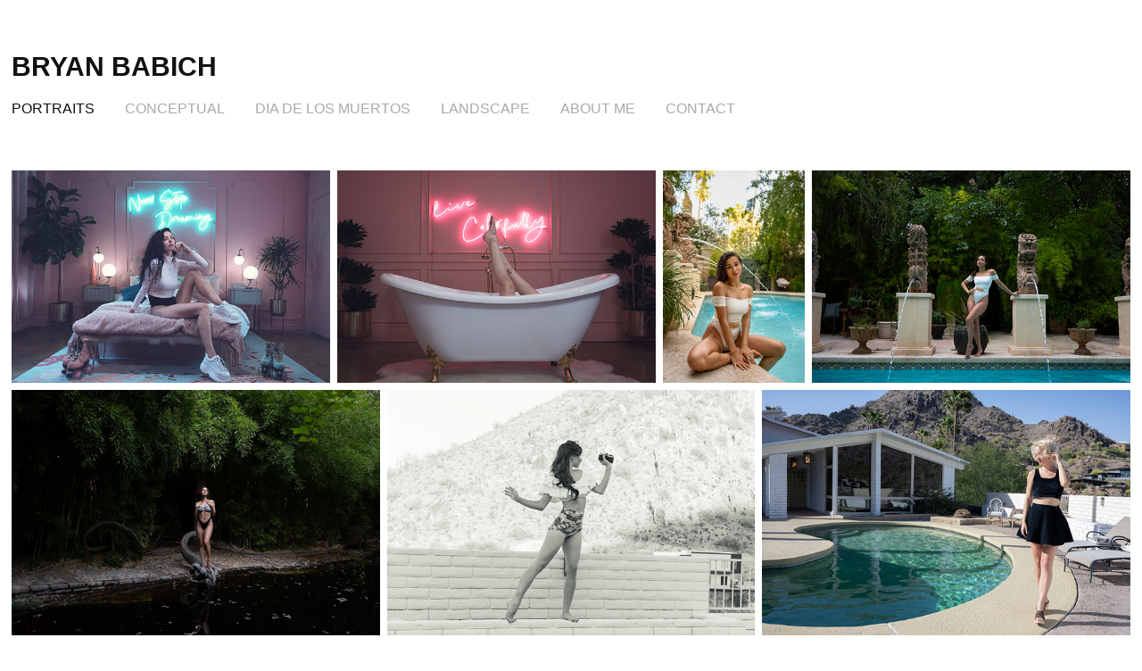

--- FILE ---
content_type: text/html; charset=utf-8
request_url: https://bryanbabich.com/portraits
body_size: 11472
content:
<!DOCTYPE HTML>
<html lang="en-US">
<head>
  <meta charset="UTF-8" />
  <meta name="viewport" content="width=device-width, initial-scale=1" />
      <meta name="keywords"  content="Bryan Babich,serenity gardens,scottsdale,phoenix,Anna Prosser,India Williams,Kelly Cunningham,Meg Felix,fashion,portrait photography,california,urban jungle studio,SNL,SNL Bumper,book cover art" />
      <meta name="description"  content="Phoenix, Arizona based portrait photographer and creative. Captivated by the visual narrative process, inspired by film and cinematic elements." />
      <meta name="twitter:card"  content="summary_large_image" />
      <meta name="twitter:site"  content="@AdobePortfolio" />
      <meta  property="og:title" content="Bryan Babich Creative Portrait Photography - portraits" />
      <meta  property="og:description" content="Phoenix, Arizona based portrait photographer and creative. Captivated by the visual narrative process, inspired by film and cinematic elements." />
      <meta  property="og:image" content="https://cdn.myportfolio.com/8cad42ab-5c7e-4b92-bcaa-557c7475a556/22df2607-365b-4db7-b60c-429ad4553663_rwc_141x0x1637x1280x1637.jpg?h=4ecc91492b32b632f2948c5a5e8d9472" />
        <link rel="icon" href="https://cdn.myportfolio.com/8cad42ab-5c7e-4b92-bcaa-557c7475a556/25c88e9d-3281-473a-93b1-7eae849f9ab5_carw_1x1x32.jpg?h=0b5fcc6daad84f0c98e30096acbc8fa4" />
        <link rel="apple-touch-icon" href="https://cdn.myportfolio.com/8cad42ab-5c7e-4b92-bcaa-557c7475a556/7965e7de-f274-4129-9bc9-409f0ec4074a_carw_1x1x180.jpg?h=864d2d770987732867f959b7628b4f5b" />
      <link rel="stylesheet" href="/dist/css/main.css" type="text/css" />
      <link rel="stylesheet" href="https://cdn.myportfolio.com/8cad42ab-5c7e-4b92-bcaa-557c7475a556/593eb2162c1bbfc82e783d1222ccb68b1689700213.css?h=a99e734650060d02dda937da7c75c79c" type="text/css" />
    <link rel="canonical" href="https://bryanbabich.com/portraits" />
      <title>Bryan Babich Creative Portrait Photography - portraits</title>
    <script type="text/javascript" src="//use.typekit.net/ik/[base64].js?cb=8dae7d4d979f383d5ca1dd118e49b6878a07c580" async onload="
    try {
      window.Typekit.load();
    } catch (e) {
      console.warn('Typekit not loaded.');
    }
    "></script>
</head>
  <body class="transition-enabled">  <div class='page-background-video page-background-video-with-panel'>
  </div>
  <div class="js-responsive-nav">
    <div class="responsive-nav">
      <div class="close-responsive-click-area js-close-responsive-nav">
        <div class="close-responsive-button"></div>
      </div>
          <nav data-hover-hint="nav">
            <div class="pages">
            <div class="project-title"><a href="/portraits" class="active">portraits</a></div>
            <div class="project-title"><a href="/conceptual" >conceptual</a></div>
            <div class="project-title"><a href="/dia-de-los-muertos" >dia de los muertos</a></div>
            <div class="project-title"><a href="/landscapes" >landscape</a></div>
            <div class="project-title"><a href="/about-me" >about me</a></div>
      <div class="page-title">
        <a href="/contact" >contact</a>
      </div>
            </div>
          </nav>
    </div>
  </div>
  <div class="site-wrap cfix js-site-wrap">
      <header class="site-header" data-context="theme.topcontainer" data-hover-hint="header">
          <div class="logo-wrap" data-hover-hint="logo">
                <div class="logo e2e-site-logo-text logo-text  ">
    <a href="/work" class="preserve-whitespace">Bryan Babich</a>

</div>
          </div>
  <div class="hamburger-click-area js-hamburger">
    <div class="hamburger">
      <i></i>
      <i></i>
      <i></i>
    </div>
  </div>
            <nav data-hover-hint="nav">
              <div class="pages">
            <div class="project-title"><a href="/portraits" class="active">portraits</a></div>
            <div class="project-title"><a href="/conceptual" >conceptual</a></div>
            <div class="project-title"><a href="/dia-de-los-muertos" >dia de los muertos</a></div>
            <div class="project-title"><a href="/landscapes" >landscape</a></div>
            <div class="project-title"><a href="/about-me" >about me</a></div>
      <div class="page-title">
        <a href="/contact" >contact</a>
      </div>
              </div>
            </nav>
      </header>
    <div class="site-container">
      <div class="site-content e2e-site-content">
        <main>
  <div class="page-container" data-context="page.page.container" data-hover-hint="pageContainer">
    <section class="page standard-modules">
      <div class="page-content js-page-content" data-context="pages" data-identity="id:p63bb106065fd4a4b9853e99f488e1a02e4ac92c08755db5cee8bf">
        <div id="project-canvas" class="js-project-modules modules content">
          <div id="project-modules">
              
              
              
              
              
              
              
              <div class="project-module module media_collection project-module-media_collection" data-id="m63bb105ed24480c4b8b564b3ece0109d34362b98705f6ea806138"  style="padding-top: px;
padding-bottom: px;
">
  <div class="grid--main js-grid-main" data-grid-max-images="
  ">
    <div class="grid__item-container js-grid-item-container" data-flex-grow="390.09523809524" style="width:390.09523809524px; flex-grow:390.09523809524;" data-width="1920" data-height="1279">
      <script type="text/html" class="js-lightbox-slide-content">
        <div class="grid__image-wrapper">
          <img src="https://cdn.myportfolio.com/8cad42ab-5c7e-4b92-bcaa-557c7475a556/9598ab3e-ff69-4814-95ff-1efebb59e565_rw_1920.jpg?h=0a2bc2eb343e9e05c5a44d386da0574f" srcset="https://cdn.myportfolio.com/8cad42ab-5c7e-4b92-bcaa-557c7475a556/9598ab3e-ff69-4814-95ff-1efebb59e565_rw_600.jpg?h=19ddeba81e1f4bee401909126bf072d6 600w,https://cdn.myportfolio.com/8cad42ab-5c7e-4b92-bcaa-557c7475a556/9598ab3e-ff69-4814-95ff-1efebb59e565_rw_1200.jpg?h=bc7d32ddaea4db5c204368038869152e 1200w,https://cdn.myportfolio.com/8cad42ab-5c7e-4b92-bcaa-557c7475a556/9598ab3e-ff69-4814-95ff-1efebb59e565_rw_1920.jpg?h=0a2bc2eb343e9e05c5a44d386da0574f 1920w,"  sizes="(max-width: 1920px) 100vw, 1920px">
        <div>
      </script>
      <img
        class="grid__item-image js-grid__item-image grid__item-image-lazy js-lazy"
        src="[data-uri]"
        
        data-src="https://cdn.myportfolio.com/8cad42ab-5c7e-4b92-bcaa-557c7475a556/9598ab3e-ff69-4814-95ff-1efebb59e565_rw_1920.jpg?h=0a2bc2eb343e9e05c5a44d386da0574f"
        data-srcset="https://cdn.myportfolio.com/8cad42ab-5c7e-4b92-bcaa-557c7475a556/9598ab3e-ff69-4814-95ff-1efebb59e565_rw_600.jpg?h=19ddeba81e1f4bee401909126bf072d6 600w,https://cdn.myportfolio.com/8cad42ab-5c7e-4b92-bcaa-557c7475a556/9598ab3e-ff69-4814-95ff-1efebb59e565_rw_1200.jpg?h=bc7d32ddaea4db5c204368038869152e 1200w,https://cdn.myportfolio.com/8cad42ab-5c7e-4b92-bcaa-557c7475a556/9598ab3e-ff69-4814-95ff-1efebb59e565_rw_1920.jpg?h=0a2bc2eb343e9e05c5a44d386da0574f 1920w,"
      >
      <span class="grid__item-filler" style="padding-bottom:66.650390625%;"></span>
    </div>
    <div class="grid__item-container js-grid-item-container" data-flex-grow="390.09523809524" style="width:390.09523809524px; flex-grow:390.09523809524;" data-width="1920" data-height="1279">
      <script type="text/html" class="js-lightbox-slide-content">
        <div class="grid__image-wrapper">
          <img src="https://cdn.myportfolio.com/8cad42ab-5c7e-4b92-bcaa-557c7475a556/4afa78ab-8884-41a9-bd68-1da5f03ca769_rw_1920.jpg?h=bf84360d0a469e0cacaacad6ef214e52" srcset="https://cdn.myportfolio.com/8cad42ab-5c7e-4b92-bcaa-557c7475a556/4afa78ab-8884-41a9-bd68-1da5f03ca769_rw_600.jpg?h=d81222826f80d1ada42f2bbe3746752f 600w,https://cdn.myportfolio.com/8cad42ab-5c7e-4b92-bcaa-557c7475a556/4afa78ab-8884-41a9-bd68-1da5f03ca769_rw_1200.jpg?h=dbc45b4dfb4ddae9fb059e6872bb96a4 1200w,https://cdn.myportfolio.com/8cad42ab-5c7e-4b92-bcaa-557c7475a556/4afa78ab-8884-41a9-bd68-1da5f03ca769_rw_1920.jpg?h=bf84360d0a469e0cacaacad6ef214e52 1920w,"  sizes="(max-width: 1920px) 100vw, 1920px">
        <div>
      </script>
      <img
        class="grid__item-image js-grid__item-image grid__item-image-lazy js-lazy"
        src="[data-uri]"
        
        data-src="https://cdn.myportfolio.com/8cad42ab-5c7e-4b92-bcaa-557c7475a556/4afa78ab-8884-41a9-bd68-1da5f03ca769_rw_1920.jpg?h=bf84360d0a469e0cacaacad6ef214e52"
        data-srcset="https://cdn.myportfolio.com/8cad42ab-5c7e-4b92-bcaa-557c7475a556/4afa78ab-8884-41a9-bd68-1da5f03ca769_rw_600.jpg?h=d81222826f80d1ada42f2bbe3746752f 600w,https://cdn.myportfolio.com/8cad42ab-5c7e-4b92-bcaa-557c7475a556/4afa78ab-8884-41a9-bd68-1da5f03ca769_rw_1200.jpg?h=dbc45b4dfb4ddae9fb059e6872bb96a4 1200w,https://cdn.myportfolio.com/8cad42ab-5c7e-4b92-bcaa-557c7475a556/4afa78ab-8884-41a9-bd68-1da5f03ca769_rw_1920.jpg?h=bf84360d0a469e0cacaacad6ef214e52 1920w,"
      >
      <span class="grid__item-filler" style="padding-bottom:66.650390625%;"></span>
    </div>
    <div class="grid__item-container js-grid-item-container" data-flex-grow="173.291015625" style="width:173.291015625px; flex-grow:173.291015625;" data-width="1365" data-height="2048">
      <script type="text/html" class="js-lightbox-slide-content">
        <div class="grid__image-wrapper">
          <img src="https://cdn.myportfolio.com/8cad42ab-5c7e-4b92-bcaa-557c7475a556/29af4587-ce44-49b9-a1d2-79fc64fc9724_rw_1920.jpg?h=693175af1bb3940df6ce9b48426d474f" srcset="https://cdn.myportfolio.com/8cad42ab-5c7e-4b92-bcaa-557c7475a556/29af4587-ce44-49b9-a1d2-79fc64fc9724_rw_600.jpg?h=773e0c9a4824775c7af54016f5906465 600w,https://cdn.myportfolio.com/8cad42ab-5c7e-4b92-bcaa-557c7475a556/29af4587-ce44-49b9-a1d2-79fc64fc9724_rw_1200.jpg?h=57fec7d56b1ff18564b67502a4c86d77 1200w,https://cdn.myportfolio.com/8cad42ab-5c7e-4b92-bcaa-557c7475a556/29af4587-ce44-49b9-a1d2-79fc64fc9724_rw_1920.jpg?h=693175af1bb3940df6ce9b48426d474f 1365w,"  sizes="(max-width: 1365px) 100vw, 1365px">
        <div>
      </script>
      <img
        class="grid__item-image js-grid__item-image grid__item-image-lazy js-lazy"
        src="[data-uri]"
        
        data-src="https://cdn.myportfolio.com/8cad42ab-5c7e-4b92-bcaa-557c7475a556/29af4587-ce44-49b9-a1d2-79fc64fc9724_rw_1920.jpg?h=693175af1bb3940df6ce9b48426d474f"
        data-srcset="https://cdn.myportfolio.com/8cad42ab-5c7e-4b92-bcaa-557c7475a556/29af4587-ce44-49b9-a1d2-79fc64fc9724_rw_600.jpg?h=773e0c9a4824775c7af54016f5906465 600w,https://cdn.myportfolio.com/8cad42ab-5c7e-4b92-bcaa-557c7475a556/29af4587-ce44-49b9-a1d2-79fc64fc9724_rw_1200.jpg?h=57fec7d56b1ff18564b67502a4c86d77 1200w,https://cdn.myportfolio.com/8cad42ab-5c7e-4b92-bcaa-557c7475a556/29af4587-ce44-49b9-a1d2-79fc64fc9724_rw_1920.jpg?h=693175af1bb3940df6ce9b48426d474f 1365w,"
      >
      <span class="grid__item-filler" style="padding-bottom:150.03663003663%;"></span>
    </div>
    <div class="grid__item-container js-grid-item-container" data-flex-grow="390.09523809524" style="width:390.09523809524px; flex-grow:390.09523809524;" data-width="1920" data-height="1279">
      <script type="text/html" class="js-lightbox-slide-content">
        <div class="grid__image-wrapper">
          <img src="https://cdn.myportfolio.com/8cad42ab-5c7e-4b92-bcaa-557c7475a556/8e1219f9-a0dd-43e1-b28c-295f3fc25f54_rw_1920.jpg?h=4db8459702490498d2d465cbada7eb10" srcset="https://cdn.myportfolio.com/8cad42ab-5c7e-4b92-bcaa-557c7475a556/8e1219f9-a0dd-43e1-b28c-295f3fc25f54_rw_600.jpg?h=613dfa4a897f98be8f8284fd11a68132 600w,https://cdn.myportfolio.com/8cad42ab-5c7e-4b92-bcaa-557c7475a556/8e1219f9-a0dd-43e1-b28c-295f3fc25f54_rw_1200.jpg?h=a5a0612c27cb9896f08672dc1c48984b 1200w,https://cdn.myportfolio.com/8cad42ab-5c7e-4b92-bcaa-557c7475a556/8e1219f9-a0dd-43e1-b28c-295f3fc25f54_rw_1920.jpg?h=4db8459702490498d2d465cbada7eb10 1920w,"  sizes="(max-width: 1920px) 100vw, 1920px">
        <div>
      </script>
      <img
        class="grid__item-image js-grid__item-image grid__item-image-lazy js-lazy"
        src="[data-uri]"
        
        data-src="https://cdn.myportfolio.com/8cad42ab-5c7e-4b92-bcaa-557c7475a556/8e1219f9-a0dd-43e1-b28c-295f3fc25f54_rw_1920.jpg?h=4db8459702490498d2d465cbada7eb10"
        data-srcset="https://cdn.myportfolio.com/8cad42ab-5c7e-4b92-bcaa-557c7475a556/8e1219f9-a0dd-43e1-b28c-295f3fc25f54_rw_600.jpg?h=613dfa4a897f98be8f8284fd11a68132 600w,https://cdn.myportfolio.com/8cad42ab-5c7e-4b92-bcaa-557c7475a556/8e1219f9-a0dd-43e1-b28c-295f3fc25f54_rw_1200.jpg?h=a5a0612c27cb9896f08672dc1c48984b 1200w,https://cdn.myportfolio.com/8cad42ab-5c7e-4b92-bcaa-557c7475a556/8e1219f9-a0dd-43e1-b28c-295f3fc25f54_rw_1920.jpg?h=4db8459702490498d2d465cbada7eb10 1920w,"
      >
      <span class="grid__item-filler" style="padding-bottom:66.650390625%;"></span>
    </div>
    <div class="grid__item-container js-grid-item-container" data-flex-grow="390.09523809524" style="width:390.09523809524px; flex-grow:390.09523809524;" data-width="1920" data-height="1279">
      <script type="text/html" class="js-lightbox-slide-content">
        <div class="grid__image-wrapper">
          <img src="https://cdn.myportfolio.com/8cad42ab-5c7e-4b92-bcaa-557c7475a556/81341ae2-e43a-4894-a15e-2db85048c9e8_rw_1920.jpg?h=1c47559b9c460afbd5279ef260636a1e" srcset="https://cdn.myportfolio.com/8cad42ab-5c7e-4b92-bcaa-557c7475a556/81341ae2-e43a-4894-a15e-2db85048c9e8_rw_600.jpg?h=16c4ec63408381767db3d873d5fc3513 600w,https://cdn.myportfolio.com/8cad42ab-5c7e-4b92-bcaa-557c7475a556/81341ae2-e43a-4894-a15e-2db85048c9e8_rw_1200.jpg?h=112ee49acc98ab1fee965b8f611de10d 1200w,https://cdn.myportfolio.com/8cad42ab-5c7e-4b92-bcaa-557c7475a556/81341ae2-e43a-4894-a15e-2db85048c9e8_rw_1920.jpg?h=1c47559b9c460afbd5279ef260636a1e 1920w,"  sizes="(max-width: 1920px) 100vw, 1920px">
        <div>
      </script>
      <img
        class="grid__item-image js-grid__item-image grid__item-image-lazy js-lazy"
        src="[data-uri]"
        
        data-src="https://cdn.myportfolio.com/8cad42ab-5c7e-4b92-bcaa-557c7475a556/81341ae2-e43a-4894-a15e-2db85048c9e8_rw_1920.jpg?h=1c47559b9c460afbd5279ef260636a1e"
        data-srcset="https://cdn.myportfolio.com/8cad42ab-5c7e-4b92-bcaa-557c7475a556/81341ae2-e43a-4894-a15e-2db85048c9e8_rw_600.jpg?h=16c4ec63408381767db3d873d5fc3513 600w,https://cdn.myportfolio.com/8cad42ab-5c7e-4b92-bcaa-557c7475a556/81341ae2-e43a-4894-a15e-2db85048c9e8_rw_1200.jpg?h=112ee49acc98ab1fee965b8f611de10d 1200w,https://cdn.myportfolio.com/8cad42ab-5c7e-4b92-bcaa-557c7475a556/81341ae2-e43a-4894-a15e-2db85048c9e8_rw_1920.jpg?h=1c47559b9c460afbd5279ef260636a1e 1920w,"
      >
      <span class="grid__item-filler" style="padding-bottom:66.650390625%;"></span>
    </div>
    <div class="grid__item-container js-grid-item-container" data-flex-grow="389.80966325037" style="width:389.80966325037px; flex-grow:389.80966325037;" data-width="1920" data-height="1280">
      <script type="text/html" class="js-lightbox-slide-content">
        <div class="grid__image-wrapper">
          <img src="https://cdn.myportfolio.com/8cad42ab-5c7e-4b92-bcaa-557c7475a556/53a3c2a3-c274-454a-bf0b-c0c97404352c_rw_1920.jpg?h=145ff1a7eddc560e15a7449561d0e7c9" srcset="https://cdn.myportfolio.com/8cad42ab-5c7e-4b92-bcaa-557c7475a556/53a3c2a3-c274-454a-bf0b-c0c97404352c_rw_600.jpg?h=dabe73b7124bea82060eff40c91bf7b7 600w,https://cdn.myportfolio.com/8cad42ab-5c7e-4b92-bcaa-557c7475a556/53a3c2a3-c274-454a-bf0b-c0c97404352c_rw_1200.jpg?h=ad946ad8c9230f9697ff2473a6fb1ce4 1200w,https://cdn.myportfolio.com/8cad42ab-5c7e-4b92-bcaa-557c7475a556/53a3c2a3-c274-454a-bf0b-c0c97404352c_rw_1920.jpg?h=145ff1a7eddc560e15a7449561d0e7c9 1920w,"  sizes="(max-width: 1920px) 100vw, 1920px">
        <div>
      </script>
      <img
        class="grid__item-image js-grid__item-image grid__item-image-lazy js-lazy"
        src="[data-uri]"
        
        data-src="https://cdn.myportfolio.com/8cad42ab-5c7e-4b92-bcaa-557c7475a556/53a3c2a3-c274-454a-bf0b-c0c97404352c_rw_1920.jpg?h=145ff1a7eddc560e15a7449561d0e7c9"
        data-srcset="https://cdn.myportfolio.com/8cad42ab-5c7e-4b92-bcaa-557c7475a556/53a3c2a3-c274-454a-bf0b-c0c97404352c_rw_600.jpg?h=dabe73b7124bea82060eff40c91bf7b7 600w,https://cdn.myportfolio.com/8cad42ab-5c7e-4b92-bcaa-557c7475a556/53a3c2a3-c274-454a-bf0b-c0c97404352c_rw_1200.jpg?h=ad946ad8c9230f9697ff2473a6fb1ce4 1200w,https://cdn.myportfolio.com/8cad42ab-5c7e-4b92-bcaa-557c7475a556/53a3c2a3-c274-454a-bf0b-c0c97404352c_rw_1920.jpg?h=145ff1a7eddc560e15a7449561d0e7c9 1920w,"
      >
      <span class="grid__item-filler" style="padding-bottom:66.69921875%;"></span>
    </div>
    <div class="grid__item-container js-grid-item-container" data-flex-grow="390.09523809524" style="width:390.09523809524px; flex-grow:390.09523809524;" data-width="1920" data-height="1279">
      <script type="text/html" class="js-lightbox-slide-content">
        <div class="grid__image-wrapper">
          <img src="https://cdn.myportfolio.com/8cad42ab-5c7e-4b92-bcaa-557c7475a556/f852ea00-0f6d-4f49-88e6-0c2a75f2c95b_rw_1920.jpg?h=d7fbae1ff79510bf20e4da2bb8a3c86e" srcset="https://cdn.myportfolio.com/8cad42ab-5c7e-4b92-bcaa-557c7475a556/f852ea00-0f6d-4f49-88e6-0c2a75f2c95b_rw_600.jpg?h=90c8bea09f7ce9ac5ffd5f116b97185e 600w,https://cdn.myportfolio.com/8cad42ab-5c7e-4b92-bcaa-557c7475a556/f852ea00-0f6d-4f49-88e6-0c2a75f2c95b_rw_1200.jpg?h=0c8af173a355b010ee9b0e7f31cdd1ea 1200w,https://cdn.myportfolio.com/8cad42ab-5c7e-4b92-bcaa-557c7475a556/f852ea00-0f6d-4f49-88e6-0c2a75f2c95b_rw_1920.jpg?h=d7fbae1ff79510bf20e4da2bb8a3c86e 1920w,"  sizes="(max-width: 1920px) 100vw, 1920px">
        <div>
      </script>
      <img
        class="grid__item-image js-grid__item-image grid__item-image-lazy js-lazy"
        src="[data-uri]"
        
        data-src="https://cdn.myportfolio.com/8cad42ab-5c7e-4b92-bcaa-557c7475a556/f852ea00-0f6d-4f49-88e6-0c2a75f2c95b_rw_1920.jpg?h=d7fbae1ff79510bf20e4da2bb8a3c86e"
        data-srcset="https://cdn.myportfolio.com/8cad42ab-5c7e-4b92-bcaa-557c7475a556/f852ea00-0f6d-4f49-88e6-0c2a75f2c95b_rw_600.jpg?h=90c8bea09f7ce9ac5ffd5f116b97185e 600w,https://cdn.myportfolio.com/8cad42ab-5c7e-4b92-bcaa-557c7475a556/f852ea00-0f6d-4f49-88e6-0c2a75f2c95b_rw_1200.jpg?h=0c8af173a355b010ee9b0e7f31cdd1ea 1200w,https://cdn.myportfolio.com/8cad42ab-5c7e-4b92-bcaa-557c7475a556/f852ea00-0f6d-4f49-88e6-0c2a75f2c95b_rw_1920.jpg?h=d7fbae1ff79510bf20e4da2bb8a3c86e 1920w,"
      >
      <span class="grid__item-filler" style="padding-bottom:66.650390625%;"></span>
    </div>
    <div class="grid__item-container js-grid-item-container" data-flex-grow="390.09523809524" style="width:390.09523809524px; flex-grow:390.09523809524;" data-width="1920" data-height="1279">
      <script type="text/html" class="js-lightbox-slide-content">
        <div class="grid__image-wrapper">
          <img src="https://cdn.myportfolio.com/8cad42ab-5c7e-4b92-bcaa-557c7475a556/d272f2ba-8d76-4c67-bb59-8e4f2692c244_rw_1920.jpg?h=5f888ce6b4747bfc57c57d434ece65a2" srcset="https://cdn.myportfolio.com/8cad42ab-5c7e-4b92-bcaa-557c7475a556/d272f2ba-8d76-4c67-bb59-8e4f2692c244_rw_600.jpg?h=b140a5dba787e91d27d3b99c014a449b 600w,https://cdn.myportfolio.com/8cad42ab-5c7e-4b92-bcaa-557c7475a556/d272f2ba-8d76-4c67-bb59-8e4f2692c244_rw_1200.jpg?h=d217a2610debde236fee48abeaa6341d 1200w,https://cdn.myportfolio.com/8cad42ab-5c7e-4b92-bcaa-557c7475a556/d272f2ba-8d76-4c67-bb59-8e4f2692c244_rw_1920.jpg?h=5f888ce6b4747bfc57c57d434ece65a2 1920w,"  sizes="(max-width: 1920px) 100vw, 1920px">
        <div>
      </script>
      <img
        class="grid__item-image js-grid__item-image grid__item-image-lazy js-lazy"
        src="[data-uri]"
        
        data-src="https://cdn.myportfolio.com/8cad42ab-5c7e-4b92-bcaa-557c7475a556/d272f2ba-8d76-4c67-bb59-8e4f2692c244_rw_1920.jpg?h=5f888ce6b4747bfc57c57d434ece65a2"
        data-srcset="https://cdn.myportfolio.com/8cad42ab-5c7e-4b92-bcaa-557c7475a556/d272f2ba-8d76-4c67-bb59-8e4f2692c244_rw_600.jpg?h=b140a5dba787e91d27d3b99c014a449b 600w,https://cdn.myportfolio.com/8cad42ab-5c7e-4b92-bcaa-557c7475a556/d272f2ba-8d76-4c67-bb59-8e4f2692c244_rw_1200.jpg?h=d217a2610debde236fee48abeaa6341d 1200w,https://cdn.myportfolio.com/8cad42ab-5c7e-4b92-bcaa-557c7475a556/d272f2ba-8d76-4c67-bb59-8e4f2692c244_rw_1920.jpg?h=5f888ce6b4747bfc57c57d434ece65a2 1920w,"
      >
      <span class="grid__item-filler" style="padding-bottom:66.650390625%;"></span>
    </div>
    <div class="grid__item-container js-grid-item-container" data-flex-grow="389.80966325037" style="width:389.80966325037px; flex-grow:389.80966325037;" data-width="1920" data-height="1280">
      <script type="text/html" class="js-lightbox-slide-content">
        <div class="grid__image-wrapper">
          <img src="https://cdn.myportfolio.com/8cad42ab-5c7e-4b92-bcaa-557c7475a556/57dc89af-bd15-47ea-902a-0bc8901cbb3d_rw_1920.jpg?h=f05b8c233adaed56f045ac3cb5c574b6" srcset="https://cdn.myportfolio.com/8cad42ab-5c7e-4b92-bcaa-557c7475a556/57dc89af-bd15-47ea-902a-0bc8901cbb3d_rw_600.jpg?h=4689bb6cdca940e5e4860b8fd4c06ab1 600w,https://cdn.myportfolio.com/8cad42ab-5c7e-4b92-bcaa-557c7475a556/57dc89af-bd15-47ea-902a-0bc8901cbb3d_rw_1200.jpg?h=cb20bee11a446e3b36fa13b871012f97 1200w,https://cdn.myportfolio.com/8cad42ab-5c7e-4b92-bcaa-557c7475a556/57dc89af-bd15-47ea-902a-0bc8901cbb3d_rw_1920.jpg?h=f05b8c233adaed56f045ac3cb5c574b6 1920w,"  sizes="(max-width: 1920px) 100vw, 1920px">
        <div>
      </script>
      <img
        class="grid__item-image js-grid__item-image grid__item-image-lazy js-lazy"
        src="[data-uri]"
        
        data-src="https://cdn.myportfolio.com/8cad42ab-5c7e-4b92-bcaa-557c7475a556/57dc89af-bd15-47ea-902a-0bc8901cbb3d_rw_1920.jpg?h=f05b8c233adaed56f045ac3cb5c574b6"
        data-srcset="https://cdn.myportfolio.com/8cad42ab-5c7e-4b92-bcaa-557c7475a556/57dc89af-bd15-47ea-902a-0bc8901cbb3d_rw_600.jpg?h=4689bb6cdca940e5e4860b8fd4c06ab1 600w,https://cdn.myportfolio.com/8cad42ab-5c7e-4b92-bcaa-557c7475a556/57dc89af-bd15-47ea-902a-0bc8901cbb3d_rw_1200.jpg?h=cb20bee11a446e3b36fa13b871012f97 1200w,https://cdn.myportfolio.com/8cad42ab-5c7e-4b92-bcaa-557c7475a556/57dc89af-bd15-47ea-902a-0bc8901cbb3d_rw_1920.jpg?h=f05b8c233adaed56f045ac3cb5c574b6 1920w,"
      >
      <span class="grid__item-filler" style="padding-bottom:66.69921875%;"></span>
    </div>
    <div class="grid__item-container js-grid-item-container" data-flex-grow="389.80966325037" style="width:389.80966325037px; flex-grow:389.80966325037;" data-width="1920" data-height="1280">
      <script type="text/html" class="js-lightbox-slide-content">
        <div class="grid__image-wrapper">
          <img src="https://cdn.myportfolio.com/8cad42ab-5c7e-4b92-bcaa-557c7475a556/02eaacc1-38cf-4e82-be15-d1534eae7e24_rw_1920.jpg?h=940d67f3e5c3f777801b0494e119b086" srcset="https://cdn.myportfolio.com/8cad42ab-5c7e-4b92-bcaa-557c7475a556/02eaacc1-38cf-4e82-be15-d1534eae7e24_rw_600.jpg?h=95dd93226e1aa6d02bb3fc2d7541e13d 600w,https://cdn.myportfolio.com/8cad42ab-5c7e-4b92-bcaa-557c7475a556/02eaacc1-38cf-4e82-be15-d1534eae7e24_rw_1200.jpg?h=adb5c3f1b9a0ef156b75e2d4355c11f4 1200w,https://cdn.myportfolio.com/8cad42ab-5c7e-4b92-bcaa-557c7475a556/02eaacc1-38cf-4e82-be15-d1534eae7e24_rw_1920.jpg?h=940d67f3e5c3f777801b0494e119b086 1920w,"  sizes="(max-width: 1920px) 100vw, 1920px">
        <div>
      </script>
      <img
        class="grid__item-image js-grid__item-image grid__item-image-lazy js-lazy"
        src="[data-uri]"
        
        data-src="https://cdn.myportfolio.com/8cad42ab-5c7e-4b92-bcaa-557c7475a556/02eaacc1-38cf-4e82-be15-d1534eae7e24_rw_1920.jpg?h=940d67f3e5c3f777801b0494e119b086"
        data-srcset="https://cdn.myportfolio.com/8cad42ab-5c7e-4b92-bcaa-557c7475a556/02eaacc1-38cf-4e82-be15-d1534eae7e24_rw_600.jpg?h=95dd93226e1aa6d02bb3fc2d7541e13d 600w,https://cdn.myportfolio.com/8cad42ab-5c7e-4b92-bcaa-557c7475a556/02eaacc1-38cf-4e82-be15-d1534eae7e24_rw_1200.jpg?h=adb5c3f1b9a0ef156b75e2d4355c11f4 1200w,https://cdn.myportfolio.com/8cad42ab-5c7e-4b92-bcaa-557c7475a556/02eaacc1-38cf-4e82-be15-d1534eae7e24_rw_1920.jpg?h=940d67f3e5c3f777801b0494e119b086 1920w,"
      >
      <span class="grid__item-filler" style="padding-bottom:66.69921875%;"></span>
    </div>
    <div class="grid__item-container js-grid-item-container" data-flex-grow="173.291015625" style="width:173.291015625px; flex-grow:173.291015625;" data-width="1365" data-height="2048">
      <script type="text/html" class="js-lightbox-slide-content">
        <div class="grid__image-wrapper">
          <img src="https://cdn.myportfolio.com/8cad42ab-5c7e-4b92-bcaa-557c7475a556/ac24cfd5-5227-4133-83d8-012aefd5c104_rw_1920.jpg?h=202e0b6129892bf904640867e9fd1eec" srcset="https://cdn.myportfolio.com/8cad42ab-5c7e-4b92-bcaa-557c7475a556/ac24cfd5-5227-4133-83d8-012aefd5c104_rw_600.jpg?h=0fbb29a6291dec5a616f5dfe44636dda 600w,https://cdn.myportfolio.com/8cad42ab-5c7e-4b92-bcaa-557c7475a556/ac24cfd5-5227-4133-83d8-012aefd5c104_rw_1200.jpg?h=d201877a988ebfc1412706b91d1ed5e8 1200w,https://cdn.myportfolio.com/8cad42ab-5c7e-4b92-bcaa-557c7475a556/ac24cfd5-5227-4133-83d8-012aefd5c104_rw_1920.jpg?h=202e0b6129892bf904640867e9fd1eec 1365w,"  sizes="(max-width: 1365px) 100vw, 1365px">
        <div>
      </script>
      <img
        class="grid__item-image js-grid__item-image grid__item-image-lazy js-lazy"
        src="[data-uri]"
        
        data-src="https://cdn.myportfolio.com/8cad42ab-5c7e-4b92-bcaa-557c7475a556/ac24cfd5-5227-4133-83d8-012aefd5c104_rw_1920.jpg?h=202e0b6129892bf904640867e9fd1eec"
        data-srcset="https://cdn.myportfolio.com/8cad42ab-5c7e-4b92-bcaa-557c7475a556/ac24cfd5-5227-4133-83d8-012aefd5c104_rw_600.jpg?h=0fbb29a6291dec5a616f5dfe44636dda 600w,https://cdn.myportfolio.com/8cad42ab-5c7e-4b92-bcaa-557c7475a556/ac24cfd5-5227-4133-83d8-012aefd5c104_rw_1200.jpg?h=d201877a988ebfc1412706b91d1ed5e8 1200w,https://cdn.myportfolio.com/8cad42ab-5c7e-4b92-bcaa-557c7475a556/ac24cfd5-5227-4133-83d8-012aefd5c104_rw_1920.jpg?h=202e0b6129892bf904640867e9fd1eec 1365w,"
      >
      <span class="grid__item-filler" style="padding-bottom:150.03663003663%;"></span>
    </div>
    <div class="grid__item-container js-grid-item-container" data-flex-grow="173.291015625" style="width:173.291015625px; flex-grow:173.291015625;" data-width="1365" data-height="2048">
      <script type="text/html" class="js-lightbox-slide-content">
        <div class="grid__image-wrapper">
          <img src="https://cdn.myportfolio.com/8cad42ab-5c7e-4b92-bcaa-557c7475a556/881c5c97-c57f-47c2-835b-51001da1f22c_rw_1920.jpg?h=3f683bf07535fa1b719af3afce4a655d" srcset="https://cdn.myportfolio.com/8cad42ab-5c7e-4b92-bcaa-557c7475a556/881c5c97-c57f-47c2-835b-51001da1f22c_rw_600.jpg?h=20be8fd8dd371086b1f4ec0effda59d6 600w,https://cdn.myportfolio.com/8cad42ab-5c7e-4b92-bcaa-557c7475a556/881c5c97-c57f-47c2-835b-51001da1f22c_rw_1200.jpg?h=d0298e283b6b794a6170c5647d0dcaa1 1200w,https://cdn.myportfolio.com/8cad42ab-5c7e-4b92-bcaa-557c7475a556/881c5c97-c57f-47c2-835b-51001da1f22c_rw_1920.jpg?h=3f683bf07535fa1b719af3afce4a655d 1365w,"  sizes="(max-width: 1365px) 100vw, 1365px">
        <div>
      </script>
      <img
        class="grid__item-image js-grid__item-image grid__item-image-lazy js-lazy"
        src="[data-uri]"
        
        data-src="https://cdn.myportfolio.com/8cad42ab-5c7e-4b92-bcaa-557c7475a556/881c5c97-c57f-47c2-835b-51001da1f22c_rw_1920.jpg?h=3f683bf07535fa1b719af3afce4a655d"
        data-srcset="https://cdn.myportfolio.com/8cad42ab-5c7e-4b92-bcaa-557c7475a556/881c5c97-c57f-47c2-835b-51001da1f22c_rw_600.jpg?h=20be8fd8dd371086b1f4ec0effda59d6 600w,https://cdn.myportfolio.com/8cad42ab-5c7e-4b92-bcaa-557c7475a556/881c5c97-c57f-47c2-835b-51001da1f22c_rw_1200.jpg?h=d0298e283b6b794a6170c5647d0dcaa1 1200w,https://cdn.myportfolio.com/8cad42ab-5c7e-4b92-bcaa-557c7475a556/881c5c97-c57f-47c2-835b-51001da1f22c_rw_1920.jpg?h=3f683bf07535fa1b719af3afce4a655d 1365w,"
      >
      <span class="grid__item-filler" style="padding-bottom:150.03663003663%;"></span>
    </div>
    <div class="grid__item-container js-grid-item-container" data-flex-grow="173.291015625" style="width:173.291015625px; flex-grow:173.291015625;" data-width="1365" data-height="2048">
      <script type="text/html" class="js-lightbox-slide-content">
        <div class="grid__image-wrapper">
          <img src="https://cdn.myportfolio.com/8cad42ab-5c7e-4b92-bcaa-557c7475a556/598000db-3e0b-46ed-9afb-0a7191673bfb_rw_1920.jpg?h=b7d056ba114c3214e8f637e44a0aea70" srcset="https://cdn.myportfolio.com/8cad42ab-5c7e-4b92-bcaa-557c7475a556/598000db-3e0b-46ed-9afb-0a7191673bfb_rw_600.jpg?h=54a2dec1fb998f1357679e691407017c 600w,https://cdn.myportfolio.com/8cad42ab-5c7e-4b92-bcaa-557c7475a556/598000db-3e0b-46ed-9afb-0a7191673bfb_rw_1200.jpg?h=488a3d6c7338c08a925af488b2178f4e 1200w,https://cdn.myportfolio.com/8cad42ab-5c7e-4b92-bcaa-557c7475a556/598000db-3e0b-46ed-9afb-0a7191673bfb_rw_1920.jpg?h=b7d056ba114c3214e8f637e44a0aea70 1365w,"  sizes="(max-width: 1365px) 100vw, 1365px">
        <div>
      </script>
      <img
        class="grid__item-image js-grid__item-image grid__item-image-lazy js-lazy"
        src="[data-uri]"
        
        data-src="https://cdn.myportfolio.com/8cad42ab-5c7e-4b92-bcaa-557c7475a556/598000db-3e0b-46ed-9afb-0a7191673bfb_rw_1920.jpg?h=b7d056ba114c3214e8f637e44a0aea70"
        data-srcset="https://cdn.myportfolio.com/8cad42ab-5c7e-4b92-bcaa-557c7475a556/598000db-3e0b-46ed-9afb-0a7191673bfb_rw_600.jpg?h=54a2dec1fb998f1357679e691407017c 600w,https://cdn.myportfolio.com/8cad42ab-5c7e-4b92-bcaa-557c7475a556/598000db-3e0b-46ed-9afb-0a7191673bfb_rw_1200.jpg?h=488a3d6c7338c08a925af488b2178f4e 1200w,https://cdn.myportfolio.com/8cad42ab-5c7e-4b92-bcaa-557c7475a556/598000db-3e0b-46ed-9afb-0a7191673bfb_rw_1920.jpg?h=b7d056ba114c3214e8f637e44a0aea70 1365w,"
      >
      <span class="grid__item-filler" style="padding-bottom:150.03663003663%;"></span>
    </div>
    <div class="grid__item-container js-grid-item-container" data-flex-grow="390.09523809524" style="width:390.09523809524px; flex-grow:390.09523809524;" data-width="1920" data-height="1279">
      <script type="text/html" class="js-lightbox-slide-content">
        <div class="grid__image-wrapper">
          <img src="https://cdn.myportfolio.com/8cad42ab-5c7e-4b92-bcaa-557c7475a556/a8652306-a3b2-4257-9d77-68b1068d655c_rw_1920.jpg?h=1cf28797c7df1c6ab067d1caa3780588" srcset="https://cdn.myportfolio.com/8cad42ab-5c7e-4b92-bcaa-557c7475a556/a8652306-a3b2-4257-9d77-68b1068d655c_rw_600.jpg?h=40b7beddb28aedde66f9348ba3fcf18a 600w,https://cdn.myportfolio.com/8cad42ab-5c7e-4b92-bcaa-557c7475a556/a8652306-a3b2-4257-9d77-68b1068d655c_rw_1200.jpg?h=f831e6c4577c852a64373c663848a07b 1200w,https://cdn.myportfolio.com/8cad42ab-5c7e-4b92-bcaa-557c7475a556/a8652306-a3b2-4257-9d77-68b1068d655c_rw_1920.jpg?h=1cf28797c7df1c6ab067d1caa3780588 1920w,"  sizes="(max-width: 1920px) 100vw, 1920px">
        <div>
      </script>
      <img
        class="grid__item-image js-grid__item-image grid__item-image-lazy js-lazy"
        src="[data-uri]"
        
        data-src="https://cdn.myportfolio.com/8cad42ab-5c7e-4b92-bcaa-557c7475a556/a8652306-a3b2-4257-9d77-68b1068d655c_rw_1920.jpg?h=1cf28797c7df1c6ab067d1caa3780588"
        data-srcset="https://cdn.myportfolio.com/8cad42ab-5c7e-4b92-bcaa-557c7475a556/a8652306-a3b2-4257-9d77-68b1068d655c_rw_600.jpg?h=40b7beddb28aedde66f9348ba3fcf18a 600w,https://cdn.myportfolio.com/8cad42ab-5c7e-4b92-bcaa-557c7475a556/a8652306-a3b2-4257-9d77-68b1068d655c_rw_1200.jpg?h=f831e6c4577c852a64373c663848a07b 1200w,https://cdn.myportfolio.com/8cad42ab-5c7e-4b92-bcaa-557c7475a556/a8652306-a3b2-4257-9d77-68b1068d655c_rw_1920.jpg?h=1cf28797c7df1c6ab067d1caa3780588 1920w,"
      >
      <span class="grid__item-filler" style="padding-bottom:66.650390625%;"></span>
    </div>
    <div class="grid__item-container js-grid-item-container" data-flex-grow="390.09523809524" style="width:390.09523809524px; flex-grow:390.09523809524;" data-width="1920" data-height="1279">
      <script type="text/html" class="js-lightbox-slide-content">
        <div class="grid__image-wrapper">
          <img src="https://cdn.myportfolio.com/8cad42ab-5c7e-4b92-bcaa-557c7475a556/b2c5ef5d-e1a3-474f-be2c-a41b5f8d20b4_rw_1920.jpg?h=669e4c86a1d9f5608b5d97e3a2630701" srcset="https://cdn.myportfolio.com/8cad42ab-5c7e-4b92-bcaa-557c7475a556/b2c5ef5d-e1a3-474f-be2c-a41b5f8d20b4_rw_600.jpg?h=fd31c96769012b9b524b817643d6e540 600w,https://cdn.myportfolio.com/8cad42ab-5c7e-4b92-bcaa-557c7475a556/b2c5ef5d-e1a3-474f-be2c-a41b5f8d20b4_rw_1200.jpg?h=c175033f183e9fede88748584d64a1af 1200w,https://cdn.myportfolio.com/8cad42ab-5c7e-4b92-bcaa-557c7475a556/b2c5ef5d-e1a3-474f-be2c-a41b5f8d20b4_rw_1920.jpg?h=669e4c86a1d9f5608b5d97e3a2630701 1920w,"  sizes="(max-width: 1920px) 100vw, 1920px">
        <div>
      </script>
      <img
        class="grid__item-image js-grid__item-image grid__item-image-lazy js-lazy"
        src="[data-uri]"
        
        data-src="https://cdn.myportfolio.com/8cad42ab-5c7e-4b92-bcaa-557c7475a556/b2c5ef5d-e1a3-474f-be2c-a41b5f8d20b4_rw_1920.jpg?h=669e4c86a1d9f5608b5d97e3a2630701"
        data-srcset="https://cdn.myportfolio.com/8cad42ab-5c7e-4b92-bcaa-557c7475a556/b2c5ef5d-e1a3-474f-be2c-a41b5f8d20b4_rw_600.jpg?h=fd31c96769012b9b524b817643d6e540 600w,https://cdn.myportfolio.com/8cad42ab-5c7e-4b92-bcaa-557c7475a556/b2c5ef5d-e1a3-474f-be2c-a41b5f8d20b4_rw_1200.jpg?h=c175033f183e9fede88748584d64a1af 1200w,https://cdn.myportfolio.com/8cad42ab-5c7e-4b92-bcaa-557c7475a556/b2c5ef5d-e1a3-474f-be2c-a41b5f8d20b4_rw_1920.jpg?h=669e4c86a1d9f5608b5d97e3a2630701 1920w,"
      >
      <span class="grid__item-filler" style="padding-bottom:66.650390625%;"></span>
    </div>
    <div class="grid__item-container js-grid-item-container" data-flex-grow="390.09523809524" style="width:390.09523809524px; flex-grow:390.09523809524;" data-width="1920" data-height="1279">
      <script type="text/html" class="js-lightbox-slide-content">
        <div class="grid__image-wrapper">
          <img src="https://cdn.myportfolio.com/8cad42ab-5c7e-4b92-bcaa-557c7475a556/33c2a47f-0f9b-438d-8a34-9bcedeff50af_rw_1920.jpg?h=ae915b06ba4458a6b2d0dc1eb0875801" srcset="https://cdn.myportfolio.com/8cad42ab-5c7e-4b92-bcaa-557c7475a556/33c2a47f-0f9b-438d-8a34-9bcedeff50af_rw_600.jpg?h=25c33096879b77f46c29e6fb513ddb0b 600w,https://cdn.myportfolio.com/8cad42ab-5c7e-4b92-bcaa-557c7475a556/33c2a47f-0f9b-438d-8a34-9bcedeff50af_rw_1200.jpg?h=08fd2e8d0286a127792507d3201a76fa 1200w,https://cdn.myportfolio.com/8cad42ab-5c7e-4b92-bcaa-557c7475a556/33c2a47f-0f9b-438d-8a34-9bcedeff50af_rw_1920.jpg?h=ae915b06ba4458a6b2d0dc1eb0875801 1920w,"  sizes="(max-width: 1920px) 100vw, 1920px">
        <div>
      </script>
      <img
        class="grid__item-image js-grid__item-image grid__item-image-lazy js-lazy"
        src="[data-uri]"
        
        data-src="https://cdn.myportfolio.com/8cad42ab-5c7e-4b92-bcaa-557c7475a556/33c2a47f-0f9b-438d-8a34-9bcedeff50af_rw_1920.jpg?h=ae915b06ba4458a6b2d0dc1eb0875801"
        data-srcset="https://cdn.myportfolio.com/8cad42ab-5c7e-4b92-bcaa-557c7475a556/33c2a47f-0f9b-438d-8a34-9bcedeff50af_rw_600.jpg?h=25c33096879b77f46c29e6fb513ddb0b 600w,https://cdn.myportfolio.com/8cad42ab-5c7e-4b92-bcaa-557c7475a556/33c2a47f-0f9b-438d-8a34-9bcedeff50af_rw_1200.jpg?h=08fd2e8d0286a127792507d3201a76fa 1200w,https://cdn.myportfolio.com/8cad42ab-5c7e-4b92-bcaa-557c7475a556/33c2a47f-0f9b-438d-8a34-9bcedeff50af_rw_1920.jpg?h=ae915b06ba4458a6b2d0dc1eb0875801 1920w,"
      >
      <span class="grid__item-filler" style="padding-bottom:66.650390625%;"></span>
    </div>
    <div class="grid__item-container js-grid-item-container" data-flex-grow="173.41796875" style="width:173.41796875px; flex-grow:173.41796875;" data-width="1366" data-height="2048">
      <script type="text/html" class="js-lightbox-slide-content">
        <div class="grid__image-wrapper">
          <img src="https://cdn.myportfolio.com/8cad42ab-5c7e-4b92-bcaa-557c7475a556/415709ee-5433-4094-9379-414afc052b87_rw_1920.jpg?h=0f2ae73d1e17936a06949e010e9aa3f9" srcset="https://cdn.myportfolio.com/8cad42ab-5c7e-4b92-bcaa-557c7475a556/415709ee-5433-4094-9379-414afc052b87_rw_600.jpg?h=1f5748194118095248d71f94e4ef1b32 600w,https://cdn.myportfolio.com/8cad42ab-5c7e-4b92-bcaa-557c7475a556/415709ee-5433-4094-9379-414afc052b87_rw_1200.jpg?h=c17c0351131cdd6594bf8f31cb1e4375 1200w,https://cdn.myportfolio.com/8cad42ab-5c7e-4b92-bcaa-557c7475a556/415709ee-5433-4094-9379-414afc052b87_rw_1920.jpg?h=0f2ae73d1e17936a06949e010e9aa3f9 1366w,"  sizes="(max-width: 1366px) 100vw, 1366px">
        <div>
      </script>
      <img
        class="grid__item-image js-grid__item-image grid__item-image-lazy js-lazy"
        src="[data-uri]"
        
        data-src="https://cdn.myportfolio.com/8cad42ab-5c7e-4b92-bcaa-557c7475a556/415709ee-5433-4094-9379-414afc052b87_rw_1920.jpg?h=0f2ae73d1e17936a06949e010e9aa3f9"
        data-srcset="https://cdn.myportfolio.com/8cad42ab-5c7e-4b92-bcaa-557c7475a556/415709ee-5433-4094-9379-414afc052b87_rw_600.jpg?h=1f5748194118095248d71f94e4ef1b32 600w,https://cdn.myportfolio.com/8cad42ab-5c7e-4b92-bcaa-557c7475a556/415709ee-5433-4094-9379-414afc052b87_rw_1200.jpg?h=c17c0351131cdd6594bf8f31cb1e4375 1200w,https://cdn.myportfolio.com/8cad42ab-5c7e-4b92-bcaa-557c7475a556/415709ee-5433-4094-9379-414afc052b87_rw_1920.jpg?h=0f2ae73d1e17936a06949e010e9aa3f9 1366w,"
      >
      <span class="grid__item-filler" style="padding-bottom:149.92679355783%;"></span>
    </div>
    <div class="grid__item-container js-grid-item-container" data-flex-grow="173.41796875" style="width:173.41796875px; flex-grow:173.41796875;" data-width="1366" data-height="2048">
      <script type="text/html" class="js-lightbox-slide-content">
        <div class="grid__image-wrapper">
          <img src="https://cdn.myportfolio.com/8cad42ab-5c7e-4b92-bcaa-557c7475a556/082c377a-ddca-47ee-8c6a-c1ea819a2f9e_rw_1920.jpg?h=8fb651b576b5ad615d4ed5e77f1ff936" srcset="https://cdn.myportfolio.com/8cad42ab-5c7e-4b92-bcaa-557c7475a556/082c377a-ddca-47ee-8c6a-c1ea819a2f9e_rw_600.jpg?h=71fac63424d3a924b45a5c022b622128 600w,https://cdn.myportfolio.com/8cad42ab-5c7e-4b92-bcaa-557c7475a556/082c377a-ddca-47ee-8c6a-c1ea819a2f9e_rw_1200.jpg?h=da90b7516bb5e108cbfeca796620fb4c 1200w,https://cdn.myportfolio.com/8cad42ab-5c7e-4b92-bcaa-557c7475a556/082c377a-ddca-47ee-8c6a-c1ea819a2f9e_rw_1920.jpg?h=8fb651b576b5ad615d4ed5e77f1ff936 1366w,"  sizes="(max-width: 1366px) 100vw, 1366px">
        <div>
      </script>
      <img
        class="grid__item-image js-grid__item-image grid__item-image-lazy js-lazy"
        src="[data-uri]"
        
        data-src="https://cdn.myportfolio.com/8cad42ab-5c7e-4b92-bcaa-557c7475a556/082c377a-ddca-47ee-8c6a-c1ea819a2f9e_rw_1920.jpg?h=8fb651b576b5ad615d4ed5e77f1ff936"
        data-srcset="https://cdn.myportfolio.com/8cad42ab-5c7e-4b92-bcaa-557c7475a556/082c377a-ddca-47ee-8c6a-c1ea819a2f9e_rw_600.jpg?h=71fac63424d3a924b45a5c022b622128 600w,https://cdn.myportfolio.com/8cad42ab-5c7e-4b92-bcaa-557c7475a556/082c377a-ddca-47ee-8c6a-c1ea819a2f9e_rw_1200.jpg?h=da90b7516bb5e108cbfeca796620fb4c 1200w,https://cdn.myportfolio.com/8cad42ab-5c7e-4b92-bcaa-557c7475a556/082c377a-ddca-47ee-8c6a-c1ea819a2f9e_rw_1920.jpg?h=8fb651b576b5ad615d4ed5e77f1ff936 1366w,"
      >
      <span class="grid__item-filler" style="padding-bottom:149.92679355783%;"></span>
    </div>
    <div class="grid__item-container js-grid-item-container" data-flex-grow="173.41796875" style="width:173.41796875px; flex-grow:173.41796875;" data-width="1200" data-height="1799">
      <script type="text/html" class="js-lightbox-slide-content">
        <div class="grid__image-wrapper">
          <img src="https://cdn.myportfolio.com/8cad42ab-5c7e-4b92-bcaa-557c7475a556/f3b75d9f-2110-400c-a66b-b765d23f80e5_rw_1200.jpg?h=e7ddc106470f1589b6a9e43a7066c98e" srcset="https://cdn.myportfolio.com/8cad42ab-5c7e-4b92-bcaa-557c7475a556/f3b75d9f-2110-400c-a66b-b765d23f80e5_rw_600.jpg?h=57341f3117f596d69771c0da310d83fa 600w,https://cdn.myportfolio.com/8cad42ab-5c7e-4b92-bcaa-557c7475a556/f3b75d9f-2110-400c-a66b-b765d23f80e5_rw_1200.jpg?h=e7ddc106470f1589b6a9e43a7066c98e 1200w,"  sizes="(max-width: 1200px) 100vw, 1200px">
        <div>
      </script>
      <img
        class="grid__item-image js-grid__item-image grid__item-image-lazy js-lazy"
        src="[data-uri]"
        
        data-src="https://cdn.myportfolio.com/8cad42ab-5c7e-4b92-bcaa-557c7475a556/f3b75d9f-2110-400c-a66b-b765d23f80e5_rw_1200.jpg?h=e7ddc106470f1589b6a9e43a7066c98e"
        data-srcset="https://cdn.myportfolio.com/8cad42ab-5c7e-4b92-bcaa-557c7475a556/f3b75d9f-2110-400c-a66b-b765d23f80e5_rw_600.jpg?h=57341f3117f596d69771c0da310d83fa 600w,https://cdn.myportfolio.com/8cad42ab-5c7e-4b92-bcaa-557c7475a556/f3b75d9f-2110-400c-a66b-b765d23f80e5_rw_1200.jpg?h=e7ddc106470f1589b6a9e43a7066c98e 1200w,"
      >
      <span class="grid__item-filler" style="padding-bottom:149.92679355783%;"></span>
    </div>
    <div class="grid__item-container js-grid-item-container" data-flex-grow="390.09523809524" style="width:390.09523809524px; flex-grow:390.09523809524;" data-width="1920" data-height="1279">
      <script type="text/html" class="js-lightbox-slide-content">
        <div class="grid__image-wrapper">
          <img src="https://cdn.myportfolio.com/8cad42ab-5c7e-4b92-bcaa-557c7475a556/ef46a714-f299-46c3-8ffc-ff133189c9cd_rw_1920.jpg?h=7f68418587b1ae2cda89b26d004da7f0" srcset="https://cdn.myportfolio.com/8cad42ab-5c7e-4b92-bcaa-557c7475a556/ef46a714-f299-46c3-8ffc-ff133189c9cd_rw_600.jpg?h=9598e5e6b8e876c5bc43747732522aef 600w,https://cdn.myportfolio.com/8cad42ab-5c7e-4b92-bcaa-557c7475a556/ef46a714-f299-46c3-8ffc-ff133189c9cd_rw_1200.jpg?h=a4c33eca90b9e850595d2ad37be08608 1200w,https://cdn.myportfolio.com/8cad42ab-5c7e-4b92-bcaa-557c7475a556/ef46a714-f299-46c3-8ffc-ff133189c9cd_rw_1920.jpg?h=7f68418587b1ae2cda89b26d004da7f0 1920w,"  sizes="(max-width: 1920px) 100vw, 1920px">
        <div>
      </script>
      <img
        class="grid__item-image js-grid__item-image grid__item-image-lazy js-lazy"
        src="[data-uri]"
        
        data-src="https://cdn.myportfolio.com/8cad42ab-5c7e-4b92-bcaa-557c7475a556/ef46a714-f299-46c3-8ffc-ff133189c9cd_rw_1920.jpg?h=7f68418587b1ae2cda89b26d004da7f0"
        data-srcset="https://cdn.myportfolio.com/8cad42ab-5c7e-4b92-bcaa-557c7475a556/ef46a714-f299-46c3-8ffc-ff133189c9cd_rw_600.jpg?h=9598e5e6b8e876c5bc43747732522aef 600w,https://cdn.myportfolio.com/8cad42ab-5c7e-4b92-bcaa-557c7475a556/ef46a714-f299-46c3-8ffc-ff133189c9cd_rw_1200.jpg?h=a4c33eca90b9e850595d2ad37be08608 1200w,https://cdn.myportfolio.com/8cad42ab-5c7e-4b92-bcaa-557c7475a556/ef46a714-f299-46c3-8ffc-ff133189c9cd_rw_1920.jpg?h=7f68418587b1ae2cda89b26d004da7f0 1920w,"
      >
      <span class="grid__item-filler" style="padding-bottom:66.650390625%;"></span>
    </div>
    <div class="grid__item-container js-grid-item-container" data-flex-grow="389.80966325037" style="width:389.80966325037px; flex-grow:389.80966325037;" data-width="1920" data-height="1280">
      <script type="text/html" class="js-lightbox-slide-content">
        <div class="grid__image-wrapper">
          <img src="https://cdn.myportfolio.com/8cad42ab-5c7e-4b92-bcaa-557c7475a556/bf096de6-5493-4a0e-991c-718ae65d2e52_rw_1920.jpg?h=e5ee3a5411a119419b845ddd5b52b95c" srcset="https://cdn.myportfolio.com/8cad42ab-5c7e-4b92-bcaa-557c7475a556/bf096de6-5493-4a0e-991c-718ae65d2e52_rw_600.jpg?h=729d205386c88a0b4d957af32c1de1d6 600w,https://cdn.myportfolio.com/8cad42ab-5c7e-4b92-bcaa-557c7475a556/bf096de6-5493-4a0e-991c-718ae65d2e52_rw_1200.jpg?h=13751d21be7a662535093c09a18e93df 1200w,https://cdn.myportfolio.com/8cad42ab-5c7e-4b92-bcaa-557c7475a556/bf096de6-5493-4a0e-991c-718ae65d2e52_rw_1920.jpg?h=e5ee3a5411a119419b845ddd5b52b95c 1920w,"  sizes="(max-width: 1920px) 100vw, 1920px">
        <div>
      </script>
      <img
        class="grid__item-image js-grid__item-image grid__item-image-lazy js-lazy"
        src="[data-uri]"
        
        data-src="https://cdn.myportfolio.com/8cad42ab-5c7e-4b92-bcaa-557c7475a556/bf096de6-5493-4a0e-991c-718ae65d2e52_rw_1920.jpg?h=e5ee3a5411a119419b845ddd5b52b95c"
        data-srcset="https://cdn.myportfolio.com/8cad42ab-5c7e-4b92-bcaa-557c7475a556/bf096de6-5493-4a0e-991c-718ae65d2e52_rw_600.jpg?h=729d205386c88a0b4d957af32c1de1d6 600w,https://cdn.myportfolio.com/8cad42ab-5c7e-4b92-bcaa-557c7475a556/bf096de6-5493-4a0e-991c-718ae65d2e52_rw_1200.jpg?h=13751d21be7a662535093c09a18e93df 1200w,https://cdn.myportfolio.com/8cad42ab-5c7e-4b92-bcaa-557c7475a556/bf096de6-5493-4a0e-991c-718ae65d2e52_rw_1920.jpg?h=e5ee3a5411a119419b845ddd5b52b95c 1920w,"
      >
      <span class="grid__item-filler" style="padding-bottom:66.69921875%;"></span>
    </div>
    <div class="grid__item-container js-grid-item-container" data-flex-grow="389.80966325037" style="width:389.80966325037px; flex-grow:389.80966325037;" data-width="1920" data-height="1280">
      <script type="text/html" class="js-lightbox-slide-content">
        <div class="grid__image-wrapper">
          <img src="https://cdn.myportfolio.com/8cad42ab-5c7e-4b92-bcaa-557c7475a556/7fd3a423-c912-409a-b007-b0135d725d06_rw_1920.jpg?h=a74daeb993910eda7bd00b79e67f3c94" srcset="https://cdn.myportfolio.com/8cad42ab-5c7e-4b92-bcaa-557c7475a556/7fd3a423-c912-409a-b007-b0135d725d06_rw_600.jpg?h=af63a706ab843dbadda464e860e6282e 600w,https://cdn.myportfolio.com/8cad42ab-5c7e-4b92-bcaa-557c7475a556/7fd3a423-c912-409a-b007-b0135d725d06_rw_1200.jpg?h=c609a4a3ebfeeda29271e9fd0fbdc5a6 1200w,https://cdn.myportfolio.com/8cad42ab-5c7e-4b92-bcaa-557c7475a556/7fd3a423-c912-409a-b007-b0135d725d06_rw_1920.jpg?h=a74daeb993910eda7bd00b79e67f3c94 1920w,"  sizes="(max-width: 1920px) 100vw, 1920px">
        <div>
      </script>
      <img
        class="grid__item-image js-grid__item-image grid__item-image-lazy js-lazy"
        src="[data-uri]"
        
        data-src="https://cdn.myportfolio.com/8cad42ab-5c7e-4b92-bcaa-557c7475a556/7fd3a423-c912-409a-b007-b0135d725d06_rw_1920.jpg?h=a74daeb993910eda7bd00b79e67f3c94"
        data-srcset="https://cdn.myportfolio.com/8cad42ab-5c7e-4b92-bcaa-557c7475a556/7fd3a423-c912-409a-b007-b0135d725d06_rw_600.jpg?h=af63a706ab843dbadda464e860e6282e 600w,https://cdn.myportfolio.com/8cad42ab-5c7e-4b92-bcaa-557c7475a556/7fd3a423-c912-409a-b007-b0135d725d06_rw_1200.jpg?h=c609a4a3ebfeeda29271e9fd0fbdc5a6 1200w,https://cdn.myportfolio.com/8cad42ab-5c7e-4b92-bcaa-557c7475a556/7fd3a423-c912-409a-b007-b0135d725d06_rw_1920.jpg?h=a74daeb993910eda7bd00b79e67f3c94 1920w,"
      >
      <span class="grid__item-filler" style="padding-bottom:66.69921875%;"></span>
    </div>
    <div class="grid__item-container js-grid-item-container" data-flex-grow="389.80966325037" style="width:389.80966325037px; flex-grow:389.80966325037;" data-width="1920" data-height="1280">
      <script type="text/html" class="js-lightbox-slide-content">
        <div class="grid__image-wrapper">
          <img src="https://cdn.myportfolio.com/8cad42ab-5c7e-4b92-bcaa-557c7475a556/1149b5da-0931-4773-822f-100f2f621b42_rw_1920.jpg?h=4773205a6c69cc30ab4d6e4dc71653f0" srcset="https://cdn.myportfolio.com/8cad42ab-5c7e-4b92-bcaa-557c7475a556/1149b5da-0931-4773-822f-100f2f621b42_rw_600.jpg?h=a41cf8a2c463396978cb432de74c5120 600w,https://cdn.myportfolio.com/8cad42ab-5c7e-4b92-bcaa-557c7475a556/1149b5da-0931-4773-822f-100f2f621b42_rw_1200.jpg?h=8252c0e07c24236d7c29bd2f77b0c7cb 1200w,https://cdn.myportfolio.com/8cad42ab-5c7e-4b92-bcaa-557c7475a556/1149b5da-0931-4773-822f-100f2f621b42_rw_1920.jpg?h=4773205a6c69cc30ab4d6e4dc71653f0 1920w,"  sizes="(max-width: 1920px) 100vw, 1920px">
        <div>
      </script>
      <img
        class="grid__item-image js-grid__item-image grid__item-image-lazy js-lazy"
        src="[data-uri]"
        
        data-src="https://cdn.myportfolio.com/8cad42ab-5c7e-4b92-bcaa-557c7475a556/1149b5da-0931-4773-822f-100f2f621b42_rw_1920.jpg?h=4773205a6c69cc30ab4d6e4dc71653f0"
        data-srcset="https://cdn.myportfolio.com/8cad42ab-5c7e-4b92-bcaa-557c7475a556/1149b5da-0931-4773-822f-100f2f621b42_rw_600.jpg?h=a41cf8a2c463396978cb432de74c5120 600w,https://cdn.myportfolio.com/8cad42ab-5c7e-4b92-bcaa-557c7475a556/1149b5da-0931-4773-822f-100f2f621b42_rw_1200.jpg?h=8252c0e07c24236d7c29bd2f77b0c7cb 1200w,https://cdn.myportfolio.com/8cad42ab-5c7e-4b92-bcaa-557c7475a556/1149b5da-0931-4773-822f-100f2f621b42_rw_1920.jpg?h=4773205a6c69cc30ab4d6e4dc71653f0 1920w,"
      >
      <span class="grid__item-filler" style="padding-bottom:66.69921875%;"></span>
    </div>
    <div class="grid__item-container js-grid-item-container" data-flex-grow="465.86176727909" style="width:465.86176727909px; flex-grow:465.86176727909;" data-width="1920" data-height="1071">
      <script type="text/html" class="js-lightbox-slide-content">
        <div class="grid__image-wrapper">
          <img src="https://cdn.myportfolio.com/8cad42ab-5c7e-4b92-bcaa-557c7475a556/6581afc7-bb76-44b5-94d0-537dfc9c13e8_rw_1920.jpg?h=c4f647a8ec25e43335da8e63d3952911" srcset="https://cdn.myportfolio.com/8cad42ab-5c7e-4b92-bcaa-557c7475a556/6581afc7-bb76-44b5-94d0-537dfc9c13e8_rw_600.jpg?h=d22198a00986c6b53c1d9121a236f144 600w,https://cdn.myportfolio.com/8cad42ab-5c7e-4b92-bcaa-557c7475a556/6581afc7-bb76-44b5-94d0-537dfc9c13e8_rw_1200.jpg?h=a1da6362cdaabdf0826c808fa9d743e0 1200w,https://cdn.myportfolio.com/8cad42ab-5c7e-4b92-bcaa-557c7475a556/6581afc7-bb76-44b5-94d0-537dfc9c13e8_rw_1920.jpg?h=c4f647a8ec25e43335da8e63d3952911 1920w,"  sizes="(max-width: 1920px) 100vw, 1920px">
        <div>
      </script>
      <img
        class="grid__item-image js-grid__item-image grid__item-image-lazy js-lazy"
        src="[data-uri]"
        
        data-src="https://cdn.myportfolio.com/8cad42ab-5c7e-4b92-bcaa-557c7475a556/6581afc7-bb76-44b5-94d0-537dfc9c13e8_rw_1920.jpg?h=c4f647a8ec25e43335da8e63d3952911"
        data-srcset="https://cdn.myportfolio.com/8cad42ab-5c7e-4b92-bcaa-557c7475a556/6581afc7-bb76-44b5-94d0-537dfc9c13e8_rw_600.jpg?h=d22198a00986c6b53c1d9121a236f144 600w,https://cdn.myportfolio.com/8cad42ab-5c7e-4b92-bcaa-557c7475a556/6581afc7-bb76-44b5-94d0-537dfc9c13e8_rw_1200.jpg?h=a1da6362cdaabdf0826c808fa9d743e0 1200w,https://cdn.myportfolio.com/8cad42ab-5c7e-4b92-bcaa-557c7475a556/6581afc7-bb76-44b5-94d0-537dfc9c13e8_rw_1920.jpg?h=c4f647a8ec25e43335da8e63d3952911 1920w,"
      >
      <span class="grid__item-filler" style="padding-bottom:55.810546875%;"></span>
    </div>
    <div class="grid__item-container js-grid-item-container" data-flex-grow="389.80966325037" style="width:389.80966325037px; flex-grow:389.80966325037;" data-width="1920" data-height="1280">
      <script type="text/html" class="js-lightbox-slide-content">
        <div class="grid__image-wrapper">
          <img src="https://cdn.myportfolio.com/8cad42ab-5c7e-4b92-bcaa-557c7475a556/a6a26495-9fe9-4c3f-a625-9635ceb90953_rw_1920.jpg?h=99ff309b61276e56cab4cd8d67be6af1" srcset="https://cdn.myportfolio.com/8cad42ab-5c7e-4b92-bcaa-557c7475a556/a6a26495-9fe9-4c3f-a625-9635ceb90953_rw_600.jpg?h=330f506ff213704c8af988a906a51942 600w,https://cdn.myportfolio.com/8cad42ab-5c7e-4b92-bcaa-557c7475a556/a6a26495-9fe9-4c3f-a625-9635ceb90953_rw_1200.jpg?h=670c14a9ade39a860e68173ba441bb60 1200w,https://cdn.myportfolio.com/8cad42ab-5c7e-4b92-bcaa-557c7475a556/a6a26495-9fe9-4c3f-a625-9635ceb90953_rw_1920.jpg?h=99ff309b61276e56cab4cd8d67be6af1 1920w,"  sizes="(max-width: 1920px) 100vw, 1920px">
        <div>
      </script>
      <img
        class="grid__item-image js-grid__item-image grid__item-image-lazy js-lazy"
        src="[data-uri]"
        
        data-src="https://cdn.myportfolio.com/8cad42ab-5c7e-4b92-bcaa-557c7475a556/a6a26495-9fe9-4c3f-a625-9635ceb90953_rw_1920.jpg?h=99ff309b61276e56cab4cd8d67be6af1"
        data-srcset="https://cdn.myportfolio.com/8cad42ab-5c7e-4b92-bcaa-557c7475a556/a6a26495-9fe9-4c3f-a625-9635ceb90953_rw_600.jpg?h=330f506ff213704c8af988a906a51942 600w,https://cdn.myportfolio.com/8cad42ab-5c7e-4b92-bcaa-557c7475a556/a6a26495-9fe9-4c3f-a625-9635ceb90953_rw_1200.jpg?h=670c14a9ade39a860e68173ba441bb60 1200w,https://cdn.myportfolio.com/8cad42ab-5c7e-4b92-bcaa-557c7475a556/a6a26495-9fe9-4c3f-a625-9635ceb90953_rw_1920.jpg?h=99ff309b61276e56cab4cd8d67be6af1 1920w,"
      >
      <span class="grid__item-filler" style="padding-bottom:66.69921875%;"></span>
    </div>
    <div class="grid__item-container js-grid-item-container" data-flex-grow="389.80966325037" style="width:389.80966325037px; flex-grow:389.80966325037;" data-width="1920" data-height="1280">
      <script type="text/html" class="js-lightbox-slide-content">
        <div class="grid__image-wrapper">
          <img src="https://cdn.myportfolio.com/8cad42ab-5c7e-4b92-bcaa-557c7475a556/3e94c38f-7a06-425e-9724-4fa7d4a8e754_rw_1920.jpg?h=77e021c5fe17faac8966b71d96eb490c" srcset="https://cdn.myportfolio.com/8cad42ab-5c7e-4b92-bcaa-557c7475a556/3e94c38f-7a06-425e-9724-4fa7d4a8e754_rw_600.jpg?h=59677689cdd5da6252c313fb512f76a2 600w,https://cdn.myportfolio.com/8cad42ab-5c7e-4b92-bcaa-557c7475a556/3e94c38f-7a06-425e-9724-4fa7d4a8e754_rw_1200.jpg?h=7414090679634e6a69404c0813465db4 1200w,https://cdn.myportfolio.com/8cad42ab-5c7e-4b92-bcaa-557c7475a556/3e94c38f-7a06-425e-9724-4fa7d4a8e754_rw_1920.jpg?h=77e021c5fe17faac8966b71d96eb490c 1920w,"  sizes="(max-width: 1920px) 100vw, 1920px">
        <div>
      </script>
      <img
        class="grid__item-image js-grid__item-image grid__item-image-lazy js-lazy"
        src="[data-uri]"
        
        data-src="https://cdn.myportfolio.com/8cad42ab-5c7e-4b92-bcaa-557c7475a556/3e94c38f-7a06-425e-9724-4fa7d4a8e754_rw_1920.jpg?h=77e021c5fe17faac8966b71d96eb490c"
        data-srcset="https://cdn.myportfolio.com/8cad42ab-5c7e-4b92-bcaa-557c7475a556/3e94c38f-7a06-425e-9724-4fa7d4a8e754_rw_600.jpg?h=59677689cdd5da6252c313fb512f76a2 600w,https://cdn.myportfolio.com/8cad42ab-5c7e-4b92-bcaa-557c7475a556/3e94c38f-7a06-425e-9724-4fa7d4a8e754_rw_1200.jpg?h=7414090679634e6a69404c0813465db4 1200w,https://cdn.myportfolio.com/8cad42ab-5c7e-4b92-bcaa-557c7475a556/3e94c38f-7a06-425e-9724-4fa7d4a8e754_rw_1920.jpg?h=77e021c5fe17faac8966b71d96eb490c 1920w,"
      >
      <span class="grid__item-filler" style="padding-bottom:66.69921875%;"></span>
    </div>
    <div class="grid__item-container js-grid-item-container" data-flex-grow="389.80966325037" style="width:389.80966325037px; flex-grow:389.80966325037;" data-width="1920" data-height="1280">
      <script type="text/html" class="js-lightbox-slide-content">
        <div class="grid__image-wrapper">
          <img src="https://cdn.myportfolio.com/8cad42ab-5c7e-4b92-bcaa-557c7475a556/766fe8ce-7837-42e9-8400-89e2883dfb85_rw_1920.jpg?h=6ce362ea7895a236870794cfb24917a1" srcset="https://cdn.myportfolio.com/8cad42ab-5c7e-4b92-bcaa-557c7475a556/766fe8ce-7837-42e9-8400-89e2883dfb85_rw_600.jpg?h=e21e185db039c9442e5dd870fc272e7b 600w,https://cdn.myportfolio.com/8cad42ab-5c7e-4b92-bcaa-557c7475a556/766fe8ce-7837-42e9-8400-89e2883dfb85_rw_1200.jpg?h=e68b2c4ac5251b70d2cb43c326251357 1200w,https://cdn.myportfolio.com/8cad42ab-5c7e-4b92-bcaa-557c7475a556/766fe8ce-7837-42e9-8400-89e2883dfb85_rw_1920.jpg?h=6ce362ea7895a236870794cfb24917a1 1920w,"  sizes="(max-width: 1920px) 100vw, 1920px">
        <div>
      </script>
      <img
        class="grid__item-image js-grid__item-image grid__item-image-lazy js-lazy"
        src="[data-uri]"
        
        data-src="https://cdn.myportfolio.com/8cad42ab-5c7e-4b92-bcaa-557c7475a556/766fe8ce-7837-42e9-8400-89e2883dfb85_rw_1920.jpg?h=6ce362ea7895a236870794cfb24917a1"
        data-srcset="https://cdn.myportfolio.com/8cad42ab-5c7e-4b92-bcaa-557c7475a556/766fe8ce-7837-42e9-8400-89e2883dfb85_rw_600.jpg?h=e21e185db039c9442e5dd870fc272e7b 600w,https://cdn.myportfolio.com/8cad42ab-5c7e-4b92-bcaa-557c7475a556/766fe8ce-7837-42e9-8400-89e2883dfb85_rw_1200.jpg?h=e68b2c4ac5251b70d2cb43c326251357 1200w,https://cdn.myportfolio.com/8cad42ab-5c7e-4b92-bcaa-557c7475a556/766fe8ce-7837-42e9-8400-89e2883dfb85_rw_1920.jpg?h=6ce362ea7895a236870794cfb24917a1 1920w,"
      >
      <span class="grid__item-filler" style="padding-bottom:66.69921875%;"></span>
    </div>
    <div class="grid__item-container js-grid-item-container" data-flex-grow="173.41796875" style="width:173.41796875px; flex-grow:173.41796875;" data-width="1366" data-height="2048">
      <script type="text/html" class="js-lightbox-slide-content">
        <div class="grid__image-wrapper">
          <img src="https://cdn.myportfolio.com/8cad42ab-5c7e-4b92-bcaa-557c7475a556/b67b7304-55f8-47f6-9fdb-962b157678ec_rw_1920.jpg?h=84c22969c174371a7cb2c9ede1ee20e7" srcset="https://cdn.myportfolio.com/8cad42ab-5c7e-4b92-bcaa-557c7475a556/b67b7304-55f8-47f6-9fdb-962b157678ec_rw_600.jpg?h=5c71e9d739bb3725aa70febfbf9a9699 600w,https://cdn.myportfolio.com/8cad42ab-5c7e-4b92-bcaa-557c7475a556/b67b7304-55f8-47f6-9fdb-962b157678ec_rw_1200.jpg?h=0f90440ec462b1091aff8219d23bb73c 1200w,https://cdn.myportfolio.com/8cad42ab-5c7e-4b92-bcaa-557c7475a556/b67b7304-55f8-47f6-9fdb-962b157678ec_rw_1920.jpg?h=84c22969c174371a7cb2c9ede1ee20e7 1366w,"  sizes="(max-width: 1366px) 100vw, 1366px">
        <div>
      </script>
      <img
        class="grid__item-image js-grid__item-image grid__item-image-lazy js-lazy"
        src="[data-uri]"
        
        data-src="https://cdn.myportfolio.com/8cad42ab-5c7e-4b92-bcaa-557c7475a556/b67b7304-55f8-47f6-9fdb-962b157678ec_rw_1920.jpg?h=84c22969c174371a7cb2c9ede1ee20e7"
        data-srcset="https://cdn.myportfolio.com/8cad42ab-5c7e-4b92-bcaa-557c7475a556/b67b7304-55f8-47f6-9fdb-962b157678ec_rw_600.jpg?h=5c71e9d739bb3725aa70febfbf9a9699 600w,https://cdn.myportfolio.com/8cad42ab-5c7e-4b92-bcaa-557c7475a556/b67b7304-55f8-47f6-9fdb-962b157678ec_rw_1200.jpg?h=0f90440ec462b1091aff8219d23bb73c 1200w,https://cdn.myportfolio.com/8cad42ab-5c7e-4b92-bcaa-557c7475a556/b67b7304-55f8-47f6-9fdb-962b157678ec_rw_1920.jpg?h=84c22969c174371a7cb2c9ede1ee20e7 1366w,"
      >
      <span class="grid__item-filler" style="padding-bottom:149.92679355783%;"></span>
    </div>
    <div class="grid__item-container js-grid-item-container" data-flex-grow="173.291015625" style="width:173.291015625px; flex-grow:173.291015625;" data-width="1365" data-height="2048">
      <script type="text/html" class="js-lightbox-slide-content">
        <div class="grid__image-wrapper">
          <img src="https://cdn.myportfolio.com/8cad42ab-5c7e-4b92-bcaa-557c7475a556/3dc6b8bc-a4ea-4b7c-a94b-95225081da95_rw_1920.jpg?h=7471174dd15bba6dcbb374809006f61b" srcset="https://cdn.myportfolio.com/8cad42ab-5c7e-4b92-bcaa-557c7475a556/3dc6b8bc-a4ea-4b7c-a94b-95225081da95_rw_600.jpg?h=fc4d7519d26bfd37137f27becef66c1a 600w,https://cdn.myportfolio.com/8cad42ab-5c7e-4b92-bcaa-557c7475a556/3dc6b8bc-a4ea-4b7c-a94b-95225081da95_rw_1200.jpg?h=77d1a13327e8722b95a7d3dd18491e7f 1200w,https://cdn.myportfolio.com/8cad42ab-5c7e-4b92-bcaa-557c7475a556/3dc6b8bc-a4ea-4b7c-a94b-95225081da95_rw_1920.jpg?h=7471174dd15bba6dcbb374809006f61b 1365w,"  sizes="(max-width: 1365px) 100vw, 1365px">
        <div>
      </script>
      <img
        class="grid__item-image js-grid__item-image grid__item-image-lazy js-lazy"
        src="[data-uri]"
        
        data-src="https://cdn.myportfolio.com/8cad42ab-5c7e-4b92-bcaa-557c7475a556/3dc6b8bc-a4ea-4b7c-a94b-95225081da95_rw_1920.jpg?h=7471174dd15bba6dcbb374809006f61b"
        data-srcset="https://cdn.myportfolio.com/8cad42ab-5c7e-4b92-bcaa-557c7475a556/3dc6b8bc-a4ea-4b7c-a94b-95225081da95_rw_600.jpg?h=fc4d7519d26bfd37137f27becef66c1a 600w,https://cdn.myportfolio.com/8cad42ab-5c7e-4b92-bcaa-557c7475a556/3dc6b8bc-a4ea-4b7c-a94b-95225081da95_rw_1200.jpg?h=77d1a13327e8722b95a7d3dd18491e7f 1200w,https://cdn.myportfolio.com/8cad42ab-5c7e-4b92-bcaa-557c7475a556/3dc6b8bc-a4ea-4b7c-a94b-95225081da95_rw_1920.jpg?h=7471174dd15bba6dcbb374809006f61b 1365w,"
      >
      <span class="grid__item-filler" style="padding-bottom:150.03663003663%;"></span>
    </div>
    <div class="grid__item-container js-grid-item-container" data-flex-grow="173.291015625" style="width:173.291015625px; flex-grow:173.291015625;" data-width="1365" data-height="2048">
      <script type="text/html" class="js-lightbox-slide-content">
        <div class="grid__image-wrapper">
          <img src="https://cdn.myportfolio.com/8cad42ab-5c7e-4b92-bcaa-557c7475a556/100928f1-14d0-4c4b-9c00-6c674236b834_rw_1920.jpg?h=3911d7f102fb38cd010f326f63ee05f0" srcset="https://cdn.myportfolio.com/8cad42ab-5c7e-4b92-bcaa-557c7475a556/100928f1-14d0-4c4b-9c00-6c674236b834_rw_600.jpg?h=8b5acf61c4334dd781e8bf50939b136a 600w,https://cdn.myportfolio.com/8cad42ab-5c7e-4b92-bcaa-557c7475a556/100928f1-14d0-4c4b-9c00-6c674236b834_rw_1200.jpg?h=0d28c7658f79144942e093c3f3fed3d7 1200w,https://cdn.myportfolio.com/8cad42ab-5c7e-4b92-bcaa-557c7475a556/100928f1-14d0-4c4b-9c00-6c674236b834_rw_1920.jpg?h=3911d7f102fb38cd010f326f63ee05f0 1365w,"  sizes="(max-width: 1365px) 100vw, 1365px">
        <div>
      </script>
      <img
        class="grid__item-image js-grid__item-image grid__item-image-lazy js-lazy"
        src="[data-uri]"
        
        data-src="https://cdn.myportfolio.com/8cad42ab-5c7e-4b92-bcaa-557c7475a556/100928f1-14d0-4c4b-9c00-6c674236b834_rw_1920.jpg?h=3911d7f102fb38cd010f326f63ee05f0"
        data-srcset="https://cdn.myportfolio.com/8cad42ab-5c7e-4b92-bcaa-557c7475a556/100928f1-14d0-4c4b-9c00-6c674236b834_rw_600.jpg?h=8b5acf61c4334dd781e8bf50939b136a 600w,https://cdn.myportfolio.com/8cad42ab-5c7e-4b92-bcaa-557c7475a556/100928f1-14d0-4c4b-9c00-6c674236b834_rw_1200.jpg?h=0d28c7658f79144942e093c3f3fed3d7 1200w,https://cdn.myportfolio.com/8cad42ab-5c7e-4b92-bcaa-557c7475a556/100928f1-14d0-4c4b-9c00-6c674236b834_rw_1920.jpg?h=3911d7f102fb38cd010f326f63ee05f0 1365w,"
      >
      <span class="grid__item-filler" style="padding-bottom:150.03663003663%;"></span>
    </div>
    <div class="grid__item-container js-grid-item-container" data-flex-grow="389.80966325037" style="width:389.80966325037px; flex-grow:389.80966325037;" data-width="1920" data-height="1280">
      <script type="text/html" class="js-lightbox-slide-content">
        <div class="grid__image-wrapper">
          <img src="https://cdn.myportfolio.com/8cad42ab-5c7e-4b92-bcaa-557c7475a556/5a3715f2-f0b0-4f2f-bad9-c6ebef893981_rw_1920.jpg?h=d7244ae51c25b64b21c740e9f976dc9e" srcset="https://cdn.myportfolio.com/8cad42ab-5c7e-4b92-bcaa-557c7475a556/5a3715f2-f0b0-4f2f-bad9-c6ebef893981_rw_600.jpg?h=e2175e2bc9a5457a0fa06c964e20f3bf 600w,https://cdn.myportfolio.com/8cad42ab-5c7e-4b92-bcaa-557c7475a556/5a3715f2-f0b0-4f2f-bad9-c6ebef893981_rw_1200.jpg?h=9e48734bc1b6abc33ec278c47d7801e7 1200w,https://cdn.myportfolio.com/8cad42ab-5c7e-4b92-bcaa-557c7475a556/5a3715f2-f0b0-4f2f-bad9-c6ebef893981_rw_1920.jpg?h=d7244ae51c25b64b21c740e9f976dc9e 1920w,"  sizes="(max-width: 1920px) 100vw, 1920px">
        <div>
      </script>
      <img
        class="grid__item-image js-grid__item-image grid__item-image-lazy js-lazy"
        src="[data-uri]"
        
        data-src="https://cdn.myportfolio.com/8cad42ab-5c7e-4b92-bcaa-557c7475a556/5a3715f2-f0b0-4f2f-bad9-c6ebef893981_rw_1920.jpg?h=d7244ae51c25b64b21c740e9f976dc9e"
        data-srcset="https://cdn.myportfolio.com/8cad42ab-5c7e-4b92-bcaa-557c7475a556/5a3715f2-f0b0-4f2f-bad9-c6ebef893981_rw_600.jpg?h=e2175e2bc9a5457a0fa06c964e20f3bf 600w,https://cdn.myportfolio.com/8cad42ab-5c7e-4b92-bcaa-557c7475a556/5a3715f2-f0b0-4f2f-bad9-c6ebef893981_rw_1200.jpg?h=9e48734bc1b6abc33ec278c47d7801e7 1200w,https://cdn.myportfolio.com/8cad42ab-5c7e-4b92-bcaa-557c7475a556/5a3715f2-f0b0-4f2f-bad9-c6ebef893981_rw_1920.jpg?h=d7244ae51c25b64b21c740e9f976dc9e 1920w,"
      >
      <span class="grid__item-filler" style="padding-bottom:66.69921875%;"></span>
    </div>
    <div class="grid__item-container js-grid-item-container" data-flex-grow="173.41796875" style="width:173.41796875px; flex-grow:173.41796875;" data-width="1366" data-height="2048">
      <script type="text/html" class="js-lightbox-slide-content">
        <div class="grid__image-wrapper">
          <img src="https://cdn.myportfolio.com/8cad42ab-5c7e-4b92-bcaa-557c7475a556/d9b5f9dc-0c5b-43d2-9b77-27396ddcea83_rw_1920.jpg?h=1b2fb1e966f477ab5b16801889ea6a4a" srcset="https://cdn.myportfolio.com/8cad42ab-5c7e-4b92-bcaa-557c7475a556/d9b5f9dc-0c5b-43d2-9b77-27396ddcea83_rw_600.jpg?h=4dc3ca969910d1c4b8aefb4f26cc6906 600w,https://cdn.myportfolio.com/8cad42ab-5c7e-4b92-bcaa-557c7475a556/d9b5f9dc-0c5b-43d2-9b77-27396ddcea83_rw_1200.jpg?h=b35b25bf7b78355ec8416e8cf2de71f8 1200w,https://cdn.myportfolio.com/8cad42ab-5c7e-4b92-bcaa-557c7475a556/d9b5f9dc-0c5b-43d2-9b77-27396ddcea83_rw_1920.jpg?h=1b2fb1e966f477ab5b16801889ea6a4a 1366w,"  sizes="(max-width: 1366px) 100vw, 1366px">
        <div>
      </script>
      <img
        class="grid__item-image js-grid__item-image grid__item-image-lazy js-lazy"
        src="[data-uri]"
        
        data-src="https://cdn.myportfolio.com/8cad42ab-5c7e-4b92-bcaa-557c7475a556/d9b5f9dc-0c5b-43d2-9b77-27396ddcea83_rw_1920.jpg?h=1b2fb1e966f477ab5b16801889ea6a4a"
        data-srcset="https://cdn.myportfolio.com/8cad42ab-5c7e-4b92-bcaa-557c7475a556/d9b5f9dc-0c5b-43d2-9b77-27396ddcea83_rw_600.jpg?h=4dc3ca969910d1c4b8aefb4f26cc6906 600w,https://cdn.myportfolio.com/8cad42ab-5c7e-4b92-bcaa-557c7475a556/d9b5f9dc-0c5b-43d2-9b77-27396ddcea83_rw_1200.jpg?h=b35b25bf7b78355ec8416e8cf2de71f8 1200w,https://cdn.myportfolio.com/8cad42ab-5c7e-4b92-bcaa-557c7475a556/d9b5f9dc-0c5b-43d2-9b77-27396ddcea83_rw_1920.jpg?h=1b2fb1e966f477ab5b16801889ea6a4a 1366w,"
      >
      <span class="grid__item-filler" style="padding-bottom:149.92679355783%;"></span>
    </div>
    <div class="grid__item-container js-grid-item-container" data-flex-grow="172.66898954704" style="width:172.66898954704px; flex-grow:172.66898954704;" data-width="1138" data-height="1713">
      <script type="text/html" class="js-lightbox-slide-content">
        <div class="grid__image-wrapper">
          <img src="https://cdn.myportfolio.com/8cad42ab-5c7e-4b92-bcaa-557c7475a556/218bdc08-0820-4acc-9575-300283b08d18_rw_1200.jpg?h=3c9f819e4ba59dc21c23624ec17383df" srcset="https://cdn.myportfolio.com/8cad42ab-5c7e-4b92-bcaa-557c7475a556/218bdc08-0820-4acc-9575-300283b08d18_rw_600.jpg?h=a07e7b09d845f4463095977a288ef386 600w,https://cdn.myportfolio.com/8cad42ab-5c7e-4b92-bcaa-557c7475a556/218bdc08-0820-4acc-9575-300283b08d18_rw_1200.jpg?h=3c9f819e4ba59dc21c23624ec17383df 1138w,"  sizes="(max-width: 1138px) 100vw, 1138px">
        <div>
      </script>
      <img
        class="grid__item-image js-grid__item-image grid__item-image-lazy js-lazy"
        src="[data-uri]"
        
        data-src="https://cdn.myportfolio.com/8cad42ab-5c7e-4b92-bcaa-557c7475a556/218bdc08-0820-4acc-9575-300283b08d18_rw_1200.jpg?h=3c9f819e4ba59dc21c23624ec17383df"
        data-srcset="https://cdn.myportfolio.com/8cad42ab-5c7e-4b92-bcaa-557c7475a556/218bdc08-0820-4acc-9575-300283b08d18_rw_600.jpg?h=a07e7b09d845f4463095977a288ef386 600w,https://cdn.myportfolio.com/8cad42ab-5c7e-4b92-bcaa-557c7475a556/218bdc08-0820-4acc-9575-300283b08d18_rw_1200.jpg?h=3c9f819e4ba59dc21c23624ec17383df 1138w,"
      >
      <span class="grid__item-filler" style="padding-bottom:150.57712486884%;"></span>
    </div>
    <div class="grid__item-container js-grid-item-container" data-flex-grow="173.41796875" style="width:173.41796875px; flex-grow:173.41796875;" data-width="1366" data-height="2048">
      <script type="text/html" class="js-lightbox-slide-content">
        <div class="grid__image-wrapper">
          <img src="https://cdn.myportfolio.com/8cad42ab-5c7e-4b92-bcaa-557c7475a556/711b92d6-7891-4321-95e4-398b6798b95b_rw_1920.jpg?h=7a8ec182336c8d2091f7b32f0b950b7c" srcset="https://cdn.myportfolio.com/8cad42ab-5c7e-4b92-bcaa-557c7475a556/711b92d6-7891-4321-95e4-398b6798b95b_rw_600.jpg?h=4fddf3e43e05c43afd55a9c07e5cdd44 600w,https://cdn.myportfolio.com/8cad42ab-5c7e-4b92-bcaa-557c7475a556/711b92d6-7891-4321-95e4-398b6798b95b_rw_1200.jpg?h=1438e42abc16ff8ea99bd449e997b87f 1200w,https://cdn.myportfolio.com/8cad42ab-5c7e-4b92-bcaa-557c7475a556/711b92d6-7891-4321-95e4-398b6798b95b_rw_1920.jpg?h=7a8ec182336c8d2091f7b32f0b950b7c 1366w,"  sizes="(max-width: 1366px) 100vw, 1366px">
        <div>
      </script>
      <img
        class="grid__item-image js-grid__item-image grid__item-image-lazy js-lazy"
        src="[data-uri]"
        
        data-src="https://cdn.myportfolio.com/8cad42ab-5c7e-4b92-bcaa-557c7475a556/711b92d6-7891-4321-95e4-398b6798b95b_rw_1920.jpg?h=7a8ec182336c8d2091f7b32f0b950b7c"
        data-srcset="https://cdn.myportfolio.com/8cad42ab-5c7e-4b92-bcaa-557c7475a556/711b92d6-7891-4321-95e4-398b6798b95b_rw_600.jpg?h=4fddf3e43e05c43afd55a9c07e5cdd44 600w,https://cdn.myportfolio.com/8cad42ab-5c7e-4b92-bcaa-557c7475a556/711b92d6-7891-4321-95e4-398b6798b95b_rw_1200.jpg?h=1438e42abc16ff8ea99bd449e997b87f 1200w,https://cdn.myportfolio.com/8cad42ab-5c7e-4b92-bcaa-557c7475a556/711b92d6-7891-4321-95e4-398b6798b95b_rw_1920.jpg?h=7a8ec182336c8d2091f7b32f0b950b7c 1366w,"
      >
      <span class="grid__item-filler" style="padding-bottom:149.92679355783%;"></span>
    </div>
    <div class="grid__item-container js-grid-item-container" data-flex-grow="173.41796875" style="width:173.41796875px; flex-grow:173.41796875;" data-width="1366" data-height="2048">
      <script type="text/html" class="js-lightbox-slide-content">
        <div class="grid__image-wrapper">
          <img src="https://cdn.myportfolio.com/8cad42ab-5c7e-4b92-bcaa-557c7475a556/3d4b42e9-6531-47a1-bf23-dcc440bb8afd_rw_1920.jpg?h=9f57a51bc91b382ba2d55cda8b8f5042" srcset="https://cdn.myportfolio.com/8cad42ab-5c7e-4b92-bcaa-557c7475a556/3d4b42e9-6531-47a1-bf23-dcc440bb8afd_rw_600.jpg?h=4b4c72b0c0707e3a2ef2a1996eaa8fb9 600w,https://cdn.myportfolio.com/8cad42ab-5c7e-4b92-bcaa-557c7475a556/3d4b42e9-6531-47a1-bf23-dcc440bb8afd_rw_1200.jpg?h=8ce84dec2bda2658a6fa57458aba6a45 1200w,https://cdn.myportfolio.com/8cad42ab-5c7e-4b92-bcaa-557c7475a556/3d4b42e9-6531-47a1-bf23-dcc440bb8afd_rw_1920.jpg?h=9f57a51bc91b382ba2d55cda8b8f5042 1366w,"  sizes="(max-width: 1366px) 100vw, 1366px">
        <div>
      </script>
      <img
        class="grid__item-image js-grid__item-image grid__item-image-lazy js-lazy"
        src="[data-uri]"
        
        data-src="https://cdn.myportfolio.com/8cad42ab-5c7e-4b92-bcaa-557c7475a556/3d4b42e9-6531-47a1-bf23-dcc440bb8afd_rw_1920.jpg?h=9f57a51bc91b382ba2d55cda8b8f5042"
        data-srcset="https://cdn.myportfolio.com/8cad42ab-5c7e-4b92-bcaa-557c7475a556/3d4b42e9-6531-47a1-bf23-dcc440bb8afd_rw_600.jpg?h=4b4c72b0c0707e3a2ef2a1996eaa8fb9 600w,https://cdn.myportfolio.com/8cad42ab-5c7e-4b92-bcaa-557c7475a556/3d4b42e9-6531-47a1-bf23-dcc440bb8afd_rw_1200.jpg?h=8ce84dec2bda2658a6fa57458aba6a45 1200w,https://cdn.myportfolio.com/8cad42ab-5c7e-4b92-bcaa-557c7475a556/3d4b42e9-6531-47a1-bf23-dcc440bb8afd_rw_1920.jpg?h=9f57a51bc91b382ba2d55cda8b8f5042 1366w,"
      >
      <span class="grid__item-filler" style="padding-bottom:149.92679355783%;"></span>
    </div>
    <div class="grid__item-container js-grid-item-container" data-flex-grow="173.41796875" style="width:173.41796875px; flex-grow:173.41796875;" data-width="1366" data-height="2048">
      <script type="text/html" class="js-lightbox-slide-content">
        <div class="grid__image-wrapper">
          <img src="https://cdn.myportfolio.com/8cad42ab-5c7e-4b92-bcaa-557c7475a556/b45bf0c6-efe8-4064-8954-fa247cf31299_rw_1920.jpg?h=3da04b0bce0dfd60f820566a6dc62098" srcset="https://cdn.myportfolio.com/8cad42ab-5c7e-4b92-bcaa-557c7475a556/b45bf0c6-efe8-4064-8954-fa247cf31299_rw_600.jpg?h=a6e68bb6c71a3f992649076a5aeae7aa 600w,https://cdn.myportfolio.com/8cad42ab-5c7e-4b92-bcaa-557c7475a556/b45bf0c6-efe8-4064-8954-fa247cf31299_rw_1200.jpg?h=e59f563a0fea5dfbccceffe6817801f5 1200w,https://cdn.myportfolio.com/8cad42ab-5c7e-4b92-bcaa-557c7475a556/b45bf0c6-efe8-4064-8954-fa247cf31299_rw_1920.jpg?h=3da04b0bce0dfd60f820566a6dc62098 1366w,"  sizes="(max-width: 1366px) 100vw, 1366px">
        <div>
      </script>
      <img
        class="grid__item-image js-grid__item-image grid__item-image-lazy js-lazy"
        src="[data-uri]"
        
        data-src="https://cdn.myportfolio.com/8cad42ab-5c7e-4b92-bcaa-557c7475a556/b45bf0c6-efe8-4064-8954-fa247cf31299_rw_1920.jpg?h=3da04b0bce0dfd60f820566a6dc62098"
        data-srcset="https://cdn.myportfolio.com/8cad42ab-5c7e-4b92-bcaa-557c7475a556/b45bf0c6-efe8-4064-8954-fa247cf31299_rw_600.jpg?h=a6e68bb6c71a3f992649076a5aeae7aa 600w,https://cdn.myportfolio.com/8cad42ab-5c7e-4b92-bcaa-557c7475a556/b45bf0c6-efe8-4064-8954-fa247cf31299_rw_1200.jpg?h=e59f563a0fea5dfbccceffe6817801f5 1200w,https://cdn.myportfolio.com/8cad42ab-5c7e-4b92-bcaa-557c7475a556/b45bf0c6-efe8-4064-8954-fa247cf31299_rw_1920.jpg?h=3da04b0bce0dfd60f820566a6dc62098 1366w,"
      >
      <span class="grid__item-filler" style="padding-bottom:149.92679355783%;"></span>
    </div>
    <div class="grid__item-container js-grid-item-container" data-flex-grow="173.41796875" style="width:173.41796875px; flex-grow:173.41796875;" data-width="1366" data-height="2048">
      <script type="text/html" class="js-lightbox-slide-content">
        <div class="grid__image-wrapper">
          <img src="https://cdn.myportfolio.com/8cad42ab-5c7e-4b92-bcaa-557c7475a556/fc7af485-196d-41ae-9ef9-5f5f040a1a8e_rw_1920.jpg?h=2af9f7454b6627499b5b51d37179cdaf" srcset="https://cdn.myportfolio.com/8cad42ab-5c7e-4b92-bcaa-557c7475a556/fc7af485-196d-41ae-9ef9-5f5f040a1a8e_rw_600.jpg?h=8f6c94f0869fad837ac39b21e5221216 600w,https://cdn.myportfolio.com/8cad42ab-5c7e-4b92-bcaa-557c7475a556/fc7af485-196d-41ae-9ef9-5f5f040a1a8e_rw_1200.jpg?h=7c0c39d29f0884db9986612c0302454b 1200w,https://cdn.myportfolio.com/8cad42ab-5c7e-4b92-bcaa-557c7475a556/fc7af485-196d-41ae-9ef9-5f5f040a1a8e_rw_1920.jpg?h=2af9f7454b6627499b5b51d37179cdaf 1366w,"  sizes="(max-width: 1366px) 100vw, 1366px">
        <div>
      </script>
      <img
        class="grid__item-image js-grid__item-image grid__item-image-lazy js-lazy"
        src="[data-uri]"
        
        data-src="https://cdn.myportfolio.com/8cad42ab-5c7e-4b92-bcaa-557c7475a556/fc7af485-196d-41ae-9ef9-5f5f040a1a8e_rw_1920.jpg?h=2af9f7454b6627499b5b51d37179cdaf"
        data-srcset="https://cdn.myportfolio.com/8cad42ab-5c7e-4b92-bcaa-557c7475a556/fc7af485-196d-41ae-9ef9-5f5f040a1a8e_rw_600.jpg?h=8f6c94f0869fad837ac39b21e5221216 600w,https://cdn.myportfolio.com/8cad42ab-5c7e-4b92-bcaa-557c7475a556/fc7af485-196d-41ae-9ef9-5f5f040a1a8e_rw_1200.jpg?h=7c0c39d29f0884db9986612c0302454b 1200w,https://cdn.myportfolio.com/8cad42ab-5c7e-4b92-bcaa-557c7475a556/fc7af485-196d-41ae-9ef9-5f5f040a1a8e_rw_1920.jpg?h=2af9f7454b6627499b5b51d37179cdaf 1366w,"
      >
      <span class="grid__item-filler" style="padding-bottom:149.92679355783%;"></span>
    </div>
    <div class="grid__item-container js-grid-item-container" data-flex-grow="389.80966325037" style="width:389.80966325037px; flex-grow:389.80966325037;" data-width="1920" data-height="1280">
      <script type="text/html" class="js-lightbox-slide-content">
        <div class="grid__image-wrapper">
          <img src="https://cdn.myportfolio.com/8cad42ab-5c7e-4b92-bcaa-557c7475a556/78d4aa8f-0b20-42c1-814b-e9cb3c07f2c7_rw_1920.jpg?h=b58d507f1c98425ba3736c1c667e6731" srcset="https://cdn.myportfolio.com/8cad42ab-5c7e-4b92-bcaa-557c7475a556/78d4aa8f-0b20-42c1-814b-e9cb3c07f2c7_rw_600.jpg?h=6b863385b12b88157066e81599c50699 600w,https://cdn.myportfolio.com/8cad42ab-5c7e-4b92-bcaa-557c7475a556/78d4aa8f-0b20-42c1-814b-e9cb3c07f2c7_rw_1200.jpg?h=a8159d995ad0652221fd8e3d7cf90bf9 1200w,https://cdn.myportfolio.com/8cad42ab-5c7e-4b92-bcaa-557c7475a556/78d4aa8f-0b20-42c1-814b-e9cb3c07f2c7_rw_1920.jpg?h=b58d507f1c98425ba3736c1c667e6731 1920w,"  sizes="(max-width: 1920px) 100vw, 1920px">
        <div>
      </script>
      <img
        class="grid__item-image js-grid__item-image grid__item-image-lazy js-lazy"
        src="[data-uri]"
        
        data-src="https://cdn.myportfolio.com/8cad42ab-5c7e-4b92-bcaa-557c7475a556/78d4aa8f-0b20-42c1-814b-e9cb3c07f2c7_rw_1920.jpg?h=b58d507f1c98425ba3736c1c667e6731"
        data-srcset="https://cdn.myportfolio.com/8cad42ab-5c7e-4b92-bcaa-557c7475a556/78d4aa8f-0b20-42c1-814b-e9cb3c07f2c7_rw_600.jpg?h=6b863385b12b88157066e81599c50699 600w,https://cdn.myportfolio.com/8cad42ab-5c7e-4b92-bcaa-557c7475a556/78d4aa8f-0b20-42c1-814b-e9cb3c07f2c7_rw_1200.jpg?h=a8159d995ad0652221fd8e3d7cf90bf9 1200w,https://cdn.myportfolio.com/8cad42ab-5c7e-4b92-bcaa-557c7475a556/78d4aa8f-0b20-42c1-814b-e9cb3c07f2c7_rw_1920.jpg?h=b58d507f1c98425ba3736c1c667e6731 1920w,"
      >
      <span class="grid__item-filler" style="padding-bottom:66.69921875%;"></span>
    </div>
    <div class="grid__item-container js-grid-item-container" data-flex-grow="389.80966325037" style="width:389.80966325037px; flex-grow:389.80966325037;" data-width="1920" data-height="1280">
      <script type="text/html" class="js-lightbox-slide-content">
        <div class="grid__image-wrapper">
          <img src="https://cdn.myportfolio.com/8cad42ab-5c7e-4b92-bcaa-557c7475a556/cf1fbf22-13b3-45ae-a040-f3b3fcaea8c4_rw_1920.jpg?h=c2b5f84dfd8fdaa93b5a379534e13b0e" srcset="https://cdn.myportfolio.com/8cad42ab-5c7e-4b92-bcaa-557c7475a556/cf1fbf22-13b3-45ae-a040-f3b3fcaea8c4_rw_600.jpg?h=41024f1d34242f824cc8106abc391c6e 600w,https://cdn.myportfolio.com/8cad42ab-5c7e-4b92-bcaa-557c7475a556/cf1fbf22-13b3-45ae-a040-f3b3fcaea8c4_rw_1200.jpg?h=f4cb3a5b9b72926d25ba5d66781a7281 1200w,https://cdn.myportfolio.com/8cad42ab-5c7e-4b92-bcaa-557c7475a556/cf1fbf22-13b3-45ae-a040-f3b3fcaea8c4_rw_1920.jpg?h=c2b5f84dfd8fdaa93b5a379534e13b0e 1920w,"  sizes="(max-width: 1920px) 100vw, 1920px">
        <div>
      </script>
      <img
        class="grid__item-image js-grid__item-image grid__item-image-lazy js-lazy"
        src="[data-uri]"
        
        data-src="https://cdn.myportfolio.com/8cad42ab-5c7e-4b92-bcaa-557c7475a556/cf1fbf22-13b3-45ae-a040-f3b3fcaea8c4_rw_1920.jpg?h=c2b5f84dfd8fdaa93b5a379534e13b0e"
        data-srcset="https://cdn.myportfolio.com/8cad42ab-5c7e-4b92-bcaa-557c7475a556/cf1fbf22-13b3-45ae-a040-f3b3fcaea8c4_rw_600.jpg?h=41024f1d34242f824cc8106abc391c6e 600w,https://cdn.myportfolio.com/8cad42ab-5c7e-4b92-bcaa-557c7475a556/cf1fbf22-13b3-45ae-a040-f3b3fcaea8c4_rw_1200.jpg?h=f4cb3a5b9b72926d25ba5d66781a7281 1200w,https://cdn.myportfolio.com/8cad42ab-5c7e-4b92-bcaa-557c7475a556/cf1fbf22-13b3-45ae-a040-f3b3fcaea8c4_rw_1920.jpg?h=c2b5f84dfd8fdaa93b5a379534e13b0e 1920w,"
      >
      <span class="grid__item-filler" style="padding-bottom:66.69921875%;"></span>
    </div>
    <div class="grid__item-container js-grid-item-container" data-flex-grow="389.80966325037" style="width:389.80966325037px; flex-grow:389.80966325037;" data-width="1920" data-height="1280">
      <script type="text/html" class="js-lightbox-slide-content">
        <div class="grid__image-wrapper">
          <img src="https://cdn.myportfolio.com/8cad42ab-5c7e-4b92-bcaa-557c7475a556/77dcb32e-144f-4e3b-883f-55251c0d9abd_rw_1920.jpg?h=515c4a7509bfffd854d72e54a95ab4c4" srcset="https://cdn.myportfolio.com/8cad42ab-5c7e-4b92-bcaa-557c7475a556/77dcb32e-144f-4e3b-883f-55251c0d9abd_rw_600.jpg?h=c0e19cd5a2088318a895813b7d052b31 600w,https://cdn.myportfolio.com/8cad42ab-5c7e-4b92-bcaa-557c7475a556/77dcb32e-144f-4e3b-883f-55251c0d9abd_rw_1200.jpg?h=9b22f1ea0eb565c2bbae2895b1a34148 1200w,https://cdn.myportfolio.com/8cad42ab-5c7e-4b92-bcaa-557c7475a556/77dcb32e-144f-4e3b-883f-55251c0d9abd_rw_1920.jpg?h=515c4a7509bfffd854d72e54a95ab4c4 1920w,"  sizes="(max-width: 1920px) 100vw, 1920px">
        <div>
      </script>
      <img
        class="grid__item-image js-grid__item-image grid__item-image-lazy js-lazy"
        src="[data-uri]"
        
        data-src="https://cdn.myportfolio.com/8cad42ab-5c7e-4b92-bcaa-557c7475a556/77dcb32e-144f-4e3b-883f-55251c0d9abd_rw_1920.jpg?h=515c4a7509bfffd854d72e54a95ab4c4"
        data-srcset="https://cdn.myportfolio.com/8cad42ab-5c7e-4b92-bcaa-557c7475a556/77dcb32e-144f-4e3b-883f-55251c0d9abd_rw_600.jpg?h=c0e19cd5a2088318a895813b7d052b31 600w,https://cdn.myportfolio.com/8cad42ab-5c7e-4b92-bcaa-557c7475a556/77dcb32e-144f-4e3b-883f-55251c0d9abd_rw_1200.jpg?h=9b22f1ea0eb565c2bbae2895b1a34148 1200w,https://cdn.myportfolio.com/8cad42ab-5c7e-4b92-bcaa-557c7475a556/77dcb32e-144f-4e3b-883f-55251c0d9abd_rw_1920.jpg?h=515c4a7509bfffd854d72e54a95ab4c4 1920w,"
      >
      <span class="grid__item-filler" style="padding-bottom:66.69921875%;"></span>
    </div>
    <div class="grid__item-container js-grid-item-container" data-flex-grow="389.80966325037" style="width:389.80966325037px; flex-grow:389.80966325037;" data-width="1920" data-height="1280">
      <script type="text/html" class="js-lightbox-slide-content">
        <div class="grid__image-wrapper">
          <img src="https://cdn.myportfolio.com/8cad42ab-5c7e-4b92-bcaa-557c7475a556/4b55bfe2-0137-460b-9a04-b9cfb381c3d3_rw_1920.jpg?h=8780164f56e5272e13a123704a5f9d33" srcset="https://cdn.myportfolio.com/8cad42ab-5c7e-4b92-bcaa-557c7475a556/4b55bfe2-0137-460b-9a04-b9cfb381c3d3_rw_600.jpg?h=2b3f8b90ad83681828b3335d5ad18a78 600w,https://cdn.myportfolio.com/8cad42ab-5c7e-4b92-bcaa-557c7475a556/4b55bfe2-0137-460b-9a04-b9cfb381c3d3_rw_1200.jpg?h=1600b49e596319a61f14931091d041c5 1200w,https://cdn.myportfolio.com/8cad42ab-5c7e-4b92-bcaa-557c7475a556/4b55bfe2-0137-460b-9a04-b9cfb381c3d3_rw_1920.jpg?h=8780164f56e5272e13a123704a5f9d33 1920w,"  sizes="(max-width: 1920px) 100vw, 1920px">
        <div>
      </script>
      <img
        class="grid__item-image js-grid__item-image grid__item-image-lazy js-lazy"
        src="[data-uri]"
        
        data-src="https://cdn.myportfolio.com/8cad42ab-5c7e-4b92-bcaa-557c7475a556/4b55bfe2-0137-460b-9a04-b9cfb381c3d3_rw_1920.jpg?h=8780164f56e5272e13a123704a5f9d33"
        data-srcset="https://cdn.myportfolio.com/8cad42ab-5c7e-4b92-bcaa-557c7475a556/4b55bfe2-0137-460b-9a04-b9cfb381c3d3_rw_600.jpg?h=2b3f8b90ad83681828b3335d5ad18a78 600w,https://cdn.myportfolio.com/8cad42ab-5c7e-4b92-bcaa-557c7475a556/4b55bfe2-0137-460b-9a04-b9cfb381c3d3_rw_1200.jpg?h=1600b49e596319a61f14931091d041c5 1200w,https://cdn.myportfolio.com/8cad42ab-5c7e-4b92-bcaa-557c7475a556/4b55bfe2-0137-460b-9a04-b9cfb381c3d3_rw_1920.jpg?h=8780164f56e5272e13a123704a5f9d33 1920w,"
      >
      <span class="grid__item-filler" style="padding-bottom:66.69921875%;"></span>
    </div>
    <div class="grid__item-container js-grid-item-container" data-flex-grow="389.80966325037" style="width:389.80966325037px; flex-grow:389.80966325037;" data-width="1920" data-height="1280">
      <script type="text/html" class="js-lightbox-slide-content">
        <div class="grid__image-wrapper">
          <img src="https://cdn.myportfolio.com/8cad42ab-5c7e-4b92-bcaa-557c7475a556/9a28d6bc-d342-4ace-867f-4cd5b1125bcb_rw_1920.jpg?h=7ed02600d5de58fc725a5a08c54c07ed" srcset="https://cdn.myportfolio.com/8cad42ab-5c7e-4b92-bcaa-557c7475a556/9a28d6bc-d342-4ace-867f-4cd5b1125bcb_rw_600.jpg?h=0c6684223d8853eacbb865d81b40b241 600w,https://cdn.myportfolio.com/8cad42ab-5c7e-4b92-bcaa-557c7475a556/9a28d6bc-d342-4ace-867f-4cd5b1125bcb_rw_1200.jpg?h=7d82c0c23ba73838450e85cc36724d14 1200w,https://cdn.myportfolio.com/8cad42ab-5c7e-4b92-bcaa-557c7475a556/9a28d6bc-d342-4ace-867f-4cd5b1125bcb_rw_1920.jpg?h=7ed02600d5de58fc725a5a08c54c07ed 1920w,"  sizes="(max-width: 1920px) 100vw, 1920px">
        <div>
      </script>
      <img
        class="grid__item-image js-grid__item-image grid__item-image-lazy js-lazy"
        src="[data-uri]"
        
        data-src="https://cdn.myportfolio.com/8cad42ab-5c7e-4b92-bcaa-557c7475a556/9a28d6bc-d342-4ace-867f-4cd5b1125bcb_rw_1920.jpg?h=7ed02600d5de58fc725a5a08c54c07ed"
        data-srcset="https://cdn.myportfolio.com/8cad42ab-5c7e-4b92-bcaa-557c7475a556/9a28d6bc-d342-4ace-867f-4cd5b1125bcb_rw_600.jpg?h=0c6684223d8853eacbb865d81b40b241 600w,https://cdn.myportfolio.com/8cad42ab-5c7e-4b92-bcaa-557c7475a556/9a28d6bc-d342-4ace-867f-4cd5b1125bcb_rw_1200.jpg?h=7d82c0c23ba73838450e85cc36724d14 1200w,https://cdn.myportfolio.com/8cad42ab-5c7e-4b92-bcaa-557c7475a556/9a28d6bc-d342-4ace-867f-4cd5b1125bcb_rw_1920.jpg?h=7ed02600d5de58fc725a5a08c54c07ed 1920w,"
      >
      <span class="grid__item-filler" style="padding-bottom:66.69921875%;"></span>
    </div>
    <div class="grid__item-container js-grid-item-container" data-flex-grow="389.80966325037" style="width:389.80966325037px; flex-grow:389.80966325037;" data-width="1920" data-height="1280">
      <script type="text/html" class="js-lightbox-slide-content">
        <div class="grid__image-wrapper">
          <img src="https://cdn.myportfolio.com/8cad42ab-5c7e-4b92-bcaa-557c7475a556/75f7593e-74ce-4421-ae79-b87f2a4e0c23_rw_1920.jpg?h=33ed326959ec6745b03ed85c8d40147c" srcset="https://cdn.myportfolio.com/8cad42ab-5c7e-4b92-bcaa-557c7475a556/75f7593e-74ce-4421-ae79-b87f2a4e0c23_rw_600.jpg?h=43460e6edf73ac7bec0fdf9ec91117a1 600w,https://cdn.myportfolio.com/8cad42ab-5c7e-4b92-bcaa-557c7475a556/75f7593e-74ce-4421-ae79-b87f2a4e0c23_rw_1200.jpg?h=bd691b4b84f723a874832c80671ea6e3 1200w,https://cdn.myportfolio.com/8cad42ab-5c7e-4b92-bcaa-557c7475a556/75f7593e-74ce-4421-ae79-b87f2a4e0c23_rw_1920.jpg?h=33ed326959ec6745b03ed85c8d40147c 1920w,"  sizes="(max-width: 1920px) 100vw, 1920px">
        <div>
      </script>
      <img
        class="grid__item-image js-grid__item-image grid__item-image-lazy js-lazy"
        src="[data-uri]"
        
        data-src="https://cdn.myportfolio.com/8cad42ab-5c7e-4b92-bcaa-557c7475a556/75f7593e-74ce-4421-ae79-b87f2a4e0c23_rw_1920.jpg?h=33ed326959ec6745b03ed85c8d40147c"
        data-srcset="https://cdn.myportfolio.com/8cad42ab-5c7e-4b92-bcaa-557c7475a556/75f7593e-74ce-4421-ae79-b87f2a4e0c23_rw_600.jpg?h=43460e6edf73ac7bec0fdf9ec91117a1 600w,https://cdn.myportfolio.com/8cad42ab-5c7e-4b92-bcaa-557c7475a556/75f7593e-74ce-4421-ae79-b87f2a4e0c23_rw_1200.jpg?h=bd691b4b84f723a874832c80671ea6e3 1200w,https://cdn.myportfolio.com/8cad42ab-5c7e-4b92-bcaa-557c7475a556/75f7593e-74ce-4421-ae79-b87f2a4e0c23_rw_1920.jpg?h=33ed326959ec6745b03ed85c8d40147c 1920w,"
      >
      <span class="grid__item-filler" style="padding-bottom:66.69921875%;"></span>
    </div>
    <div class="grid__item-container js-grid-item-container" data-flex-grow="389.80966325037" style="width:389.80966325037px; flex-grow:389.80966325037;" data-width="1920" data-height="1280">
      <script type="text/html" class="js-lightbox-slide-content">
        <div class="grid__image-wrapper">
          <img src="https://cdn.myportfolio.com/8cad42ab-5c7e-4b92-bcaa-557c7475a556/2ee07f33-31f1-4cdb-8727-5b8bfde73132_rw_1920.jpg?h=578c5b1f8249e4690eeb7d9b648ed010" srcset="https://cdn.myportfolio.com/8cad42ab-5c7e-4b92-bcaa-557c7475a556/2ee07f33-31f1-4cdb-8727-5b8bfde73132_rw_600.jpg?h=ad4815a2e771517401d98b867b09c4d6 600w,https://cdn.myportfolio.com/8cad42ab-5c7e-4b92-bcaa-557c7475a556/2ee07f33-31f1-4cdb-8727-5b8bfde73132_rw_1200.jpg?h=03c80b70b27abbc78aa05b01b185bd63 1200w,https://cdn.myportfolio.com/8cad42ab-5c7e-4b92-bcaa-557c7475a556/2ee07f33-31f1-4cdb-8727-5b8bfde73132_rw_1920.jpg?h=578c5b1f8249e4690eeb7d9b648ed010 1920w,"  sizes="(max-width: 1920px) 100vw, 1920px">
        <div>
      </script>
      <img
        class="grid__item-image js-grid__item-image grid__item-image-lazy js-lazy"
        src="[data-uri]"
        
        data-src="https://cdn.myportfolio.com/8cad42ab-5c7e-4b92-bcaa-557c7475a556/2ee07f33-31f1-4cdb-8727-5b8bfde73132_rw_1920.jpg?h=578c5b1f8249e4690eeb7d9b648ed010"
        data-srcset="https://cdn.myportfolio.com/8cad42ab-5c7e-4b92-bcaa-557c7475a556/2ee07f33-31f1-4cdb-8727-5b8bfde73132_rw_600.jpg?h=ad4815a2e771517401d98b867b09c4d6 600w,https://cdn.myportfolio.com/8cad42ab-5c7e-4b92-bcaa-557c7475a556/2ee07f33-31f1-4cdb-8727-5b8bfde73132_rw_1200.jpg?h=03c80b70b27abbc78aa05b01b185bd63 1200w,https://cdn.myportfolio.com/8cad42ab-5c7e-4b92-bcaa-557c7475a556/2ee07f33-31f1-4cdb-8727-5b8bfde73132_rw_1920.jpg?h=578c5b1f8249e4690eeb7d9b648ed010 1920w,"
      >
      <span class="grid__item-filler" style="padding-bottom:66.69921875%;"></span>
    </div>
    <div class="grid__item-container js-grid-item-container" data-flex-grow="389.80966325037" style="width:389.80966325037px; flex-grow:389.80966325037;" data-width="1920" data-height="1280">
      <script type="text/html" class="js-lightbox-slide-content">
        <div class="grid__image-wrapper">
          <img src="https://cdn.myportfolio.com/8cad42ab-5c7e-4b92-bcaa-557c7475a556/750c1e64-2b41-4344-a75a-dfdc84826566_rw_1920.jpg?h=6b2fa3f78a64922daa1b4588e673240f" srcset="https://cdn.myportfolio.com/8cad42ab-5c7e-4b92-bcaa-557c7475a556/750c1e64-2b41-4344-a75a-dfdc84826566_rw_600.jpg?h=f7e8a9360896df91db991d865ba98e70 600w,https://cdn.myportfolio.com/8cad42ab-5c7e-4b92-bcaa-557c7475a556/750c1e64-2b41-4344-a75a-dfdc84826566_rw_1200.jpg?h=8045ddfcbd674c99975d7ca01fefa5a4 1200w,https://cdn.myportfolio.com/8cad42ab-5c7e-4b92-bcaa-557c7475a556/750c1e64-2b41-4344-a75a-dfdc84826566_rw_1920.jpg?h=6b2fa3f78a64922daa1b4588e673240f 1920w,"  sizes="(max-width: 1920px) 100vw, 1920px">
        <div>
      </script>
      <img
        class="grid__item-image js-grid__item-image grid__item-image-lazy js-lazy"
        src="[data-uri]"
        
        data-src="https://cdn.myportfolio.com/8cad42ab-5c7e-4b92-bcaa-557c7475a556/750c1e64-2b41-4344-a75a-dfdc84826566_rw_1920.jpg?h=6b2fa3f78a64922daa1b4588e673240f"
        data-srcset="https://cdn.myportfolio.com/8cad42ab-5c7e-4b92-bcaa-557c7475a556/750c1e64-2b41-4344-a75a-dfdc84826566_rw_600.jpg?h=f7e8a9360896df91db991d865ba98e70 600w,https://cdn.myportfolio.com/8cad42ab-5c7e-4b92-bcaa-557c7475a556/750c1e64-2b41-4344-a75a-dfdc84826566_rw_1200.jpg?h=8045ddfcbd674c99975d7ca01fefa5a4 1200w,https://cdn.myportfolio.com/8cad42ab-5c7e-4b92-bcaa-557c7475a556/750c1e64-2b41-4344-a75a-dfdc84826566_rw_1920.jpg?h=6b2fa3f78a64922daa1b4588e673240f 1920w,"
      >
      <span class="grid__item-filler" style="padding-bottom:66.69921875%;"></span>
    </div>
    <div class="grid__item-container js-grid-item-container" data-flex-grow="172.65625" style="width:172.65625px; flex-grow:172.65625;" data-width="1360" data-height="2048">
      <script type="text/html" class="js-lightbox-slide-content">
        <div class="grid__image-wrapper">
          <img src="https://cdn.myportfolio.com/8cad42ab-5c7e-4b92-bcaa-557c7475a556/6bc7e3cd-92d7-4bd7-a65f-c68df4d3585c_rw_1920.jpg?h=d624432e1dc68b05eeb3819e0d195d7b" srcset="https://cdn.myportfolio.com/8cad42ab-5c7e-4b92-bcaa-557c7475a556/6bc7e3cd-92d7-4bd7-a65f-c68df4d3585c_rw_600.jpg?h=407f7ccd41154a46f27f282a74d85f35 600w,https://cdn.myportfolio.com/8cad42ab-5c7e-4b92-bcaa-557c7475a556/6bc7e3cd-92d7-4bd7-a65f-c68df4d3585c_rw_1200.jpg?h=9d7b2226cbdca859cb6548190a6e7bb1 1200w,https://cdn.myportfolio.com/8cad42ab-5c7e-4b92-bcaa-557c7475a556/6bc7e3cd-92d7-4bd7-a65f-c68df4d3585c_rw_1920.jpg?h=d624432e1dc68b05eeb3819e0d195d7b 1360w,"  sizes="(max-width: 1360px) 100vw, 1360px">
        <div>
      </script>
      <img
        class="grid__item-image js-grid__item-image grid__item-image-lazy js-lazy"
        src="[data-uri]"
        
        data-src="https://cdn.myportfolio.com/8cad42ab-5c7e-4b92-bcaa-557c7475a556/6bc7e3cd-92d7-4bd7-a65f-c68df4d3585c_rw_1920.jpg?h=d624432e1dc68b05eeb3819e0d195d7b"
        data-srcset="https://cdn.myportfolio.com/8cad42ab-5c7e-4b92-bcaa-557c7475a556/6bc7e3cd-92d7-4bd7-a65f-c68df4d3585c_rw_600.jpg?h=407f7ccd41154a46f27f282a74d85f35 600w,https://cdn.myportfolio.com/8cad42ab-5c7e-4b92-bcaa-557c7475a556/6bc7e3cd-92d7-4bd7-a65f-c68df4d3585c_rw_1200.jpg?h=9d7b2226cbdca859cb6548190a6e7bb1 1200w,https://cdn.myportfolio.com/8cad42ab-5c7e-4b92-bcaa-557c7475a556/6bc7e3cd-92d7-4bd7-a65f-c68df4d3585c_rw_1920.jpg?h=d624432e1dc68b05eeb3819e0d195d7b 1360w,"
      >
      <span class="grid__item-filler" style="padding-bottom:150.58823529412%;"></span>
    </div>
    <div class="grid__item-container js-grid-item-container" data-flex-grow="173.41796875" style="width:173.41796875px; flex-grow:173.41796875;" data-width="1366" data-height="2048">
      <script type="text/html" class="js-lightbox-slide-content">
        <div class="grid__image-wrapper">
          <img src="https://cdn.myportfolio.com/8cad42ab-5c7e-4b92-bcaa-557c7475a556/a96015b3-f81b-4eae-94f2-adaa3bbf51bf_rw_1920.jpg?h=f2e15bd4a2852b965a6bbf579cb5ac12" srcset="https://cdn.myportfolio.com/8cad42ab-5c7e-4b92-bcaa-557c7475a556/a96015b3-f81b-4eae-94f2-adaa3bbf51bf_rw_600.jpg?h=68bbe91b7754a39db71bf7400c49e391 600w,https://cdn.myportfolio.com/8cad42ab-5c7e-4b92-bcaa-557c7475a556/a96015b3-f81b-4eae-94f2-adaa3bbf51bf_rw_1200.jpg?h=a8c09c6a8b5010d9929ee755ff8d5d27 1200w,https://cdn.myportfolio.com/8cad42ab-5c7e-4b92-bcaa-557c7475a556/a96015b3-f81b-4eae-94f2-adaa3bbf51bf_rw_1920.jpg?h=f2e15bd4a2852b965a6bbf579cb5ac12 1366w,"  sizes="(max-width: 1366px) 100vw, 1366px">
        <div>
      </script>
      <img
        class="grid__item-image js-grid__item-image grid__item-image-lazy js-lazy"
        src="[data-uri]"
        
        data-src="https://cdn.myportfolio.com/8cad42ab-5c7e-4b92-bcaa-557c7475a556/a96015b3-f81b-4eae-94f2-adaa3bbf51bf_rw_1920.jpg?h=f2e15bd4a2852b965a6bbf579cb5ac12"
        data-srcset="https://cdn.myportfolio.com/8cad42ab-5c7e-4b92-bcaa-557c7475a556/a96015b3-f81b-4eae-94f2-adaa3bbf51bf_rw_600.jpg?h=68bbe91b7754a39db71bf7400c49e391 600w,https://cdn.myportfolio.com/8cad42ab-5c7e-4b92-bcaa-557c7475a556/a96015b3-f81b-4eae-94f2-adaa3bbf51bf_rw_1200.jpg?h=a8c09c6a8b5010d9929ee755ff8d5d27 1200w,https://cdn.myportfolio.com/8cad42ab-5c7e-4b92-bcaa-557c7475a556/a96015b3-f81b-4eae-94f2-adaa3bbf51bf_rw_1920.jpg?h=f2e15bd4a2852b965a6bbf579cb5ac12 1366w,"
      >
      <span class="grid__item-filler" style="padding-bottom:149.92679355783%;"></span>
    </div>
    <div class="grid__item-container js-grid-item-container" data-flex-grow="173.41796875" style="width:173.41796875px; flex-grow:173.41796875;" data-width="1366" data-height="2048">
      <script type="text/html" class="js-lightbox-slide-content">
        <div class="grid__image-wrapper">
          <img src="https://cdn.myportfolio.com/8cad42ab-5c7e-4b92-bcaa-557c7475a556/46d1a797-5aa0-4c2f-a4b9-a4e73561e08d_rw_1920.jpg?h=ac73ebd30de6dc35e54c9cdb6809fe7a" srcset="https://cdn.myportfolio.com/8cad42ab-5c7e-4b92-bcaa-557c7475a556/46d1a797-5aa0-4c2f-a4b9-a4e73561e08d_rw_600.jpg?h=f85780e33c3c9658f1f07d5d06585634 600w,https://cdn.myportfolio.com/8cad42ab-5c7e-4b92-bcaa-557c7475a556/46d1a797-5aa0-4c2f-a4b9-a4e73561e08d_rw_1200.jpg?h=014e14aa6414c2a0cc17b501ff76be6f 1200w,https://cdn.myportfolio.com/8cad42ab-5c7e-4b92-bcaa-557c7475a556/46d1a797-5aa0-4c2f-a4b9-a4e73561e08d_rw_1920.jpg?h=ac73ebd30de6dc35e54c9cdb6809fe7a 1366w,"  sizes="(max-width: 1366px) 100vw, 1366px">
        <div>
      </script>
      <img
        class="grid__item-image js-grid__item-image grid__item-image-lazy js-lazy"
        src="[data-uri]"
        
        data-src="https://cdn.myportfolio.com/8cad42ab-5c7e-4b92-bcaa-557c7475a556/46d1a797-5aa0-4c2f-a4b9-a4e73561e08d_rw_1920.jpg?h=ac73ebd30de6dc35e54c9cdb6809fe7a"
        data-srcset="https://cdn.myportfolio.com/8cad42ab-5c7e-4b92-bcaa-557c7475a556/46d1a797-5aa0-4c2f-a4b9-a4e73561e08d_rw_600.jpg?h=f85780e33c3c9658f1f07d5d06585634 600w,https://cdn.myportfolio.com/8cad42ab-5c7e-4b92-bcaa-557c7475a556/46d1a797-5aa0-4c2f-a4b9-a4e73561e08d_rw_1200.jpg?h=014e14aa6414c2a0cc17b501ff76be6f 1200w,https://cdn.myportfolio.com/8cad42ab-5c7e-4b92-bcaa-557c7475a556/46d1a797-5aa0-4c2f-a4b9-a4e73561e08d_rw_1920.jpg?h=ac73ebd30de6dc35e54c9cdb6809fe7a 1366w,"
      >
      <span class="grid__item-filler" style="padding-bottom:149.92679355783%;"></span>
    </div>
    <div class="grid__item-container js-grid-item-container" data-flex-grow="390.09523809524" style="width:390.09523809524px; flex-grow:390.09523809524;" data-width="1920" data-height="1279">
      <script type="text/html" class="js-lightbox-slide-content">
        <div class="grid__image-wrapper">
          <img src="https://cdn.myportfolio.com/8cad42ab-5c7e-4b92-bcaa-557c7475a556/91b036ae-c63d-4533-9bbb-9e0802283b3c_rw_1920.jpg?h=eb8da70dd71af5f18c42bd1a7ae618b2" srcset="https://cdn.myportfolio.com/8cad42ab-5c7e-4b92-bcaa-557c7475a556/91b036ae-c63d-4533-9bbb-9e0802283b3c_rw_600.jpg?h=b13a95110789729c09a42290df01cb71 600w,https://cdn.myportfolio.com/8cad42ab-5c7e-4b92-bcaa-557c7475a556/91b036ae-c63d-4533-9bbb-9e0802283b3c_rw_1200.jpg?h=b49b3b9ab07634ddfc33eee51252f387 1200w,https://cdn.myportfolio.com/8cad42ab-5c7e-4b92-bcaa-557c7475a556/91b036ae-c63d-4533-9bbb-9e0802283b3c_rw_1920.jpg?h=eb8da70dd71af5f18c42bd1a7ae618b2 1920w,"  sizes="(max-width: 1920px) 100vw, 1920px">
        <div>
      </script>
      <img
        class="grid__item-image js-grid__item-image grid__item-image-lazy js-lazy"
        src="[data-uri]"
        
        data-src="https://cdn.myportfolio.com/8cad42ab-5c7e-4b92-bcaa-557c7475a556/91b036ae-c63d-4533-9bbb-9e0802283b3c_rw_1920.jpg?h=eb8da70dd71af5f18c42bd1a7ae618b2"
        data-srcset="https://cdn.myportfolio.com/8cad42ab-5c7e-4b92-bcaa-557c7475a556/91b036ae-c63d-4533-9bbb-9e0802283b3c_rw_600.jpg?h=b13a95110789729c09a42290df01cb71 600w,https://cdn.myportfolio.com/8cad42ab-5c7e-4b92-bcaa-557c7475a556/91b036ae-c63d-4533-9bbb-9e0802283b3c_rw_1200.jpg?h=b49b3b9ab07634ddfc33eee51252f387 1200w,https://cdn.myportfolio.com/8cad42ab-5c7e-4b92-bcaa-557c7475a556/91b036ae-c63d-4533-9bbb-9e0802283b3c_rw_1920.jpg?h=eb8da70dd71af5f18c42bd1a7ae618b2 1920w,"
      >
      <span class="grid__item-filler" style="padding-bottom:66.650390625%;"></span>
    </div>
    <div class="grid__item-container js-grid-item-container" data-flex-grow="173.41796875" style="width:173.41796875px; flex-grow:173.41796875;" data-width="1196" data-height="1793">
      <script type="text/html" class="js-lightbox-slide-content">
        <div class="grid__image-wrapper">
          <img src="https://cdn.myportfolio.com/8cad42ab-5c7e-4b92-bcaa-557c7475a556/bdb7a97d-9234-4077-abc1-425f677a4891_rw_1200.jpg?h=2473cfe58d461849f125e7951b3b2177" srcset="https://cdn.myportfolio.com/8cad42ab-5c7e-4b92-bcaa-557c7475a556/bdb7a97d-9234-4077-abc1-425f677a4891_rw_600.jpg?h=7e597dfb4a763284f2510bea81d9e48e 600w,https://cdn.myportfolio.com/8cad42ab-5c7e-4b92-bcaa-557c7475a556/bdb7a97d-9234-4077-abc1-425f677a4891_rw_1200.jpg?h=2473cfe58d461849f125e7951b3b2177 1196w,"  sizes="(max-width: 1196px) 100vw, 1196px">
        <div>
      </script>
      <img
        class="grid__item-image js-grid__item-image grid__item-image-lazy js-lazy"
        src="[data-uri]"
        
        data-src="https://cdn.myportfolio.com/8cad42ab-5c7e-4b92-bcaa-557c7475a556/bdb7a97d-9234-4077-abc1-425f677a4891_rw_1200.jpg?h=2473cfe58d461849f125e7951b3b2177"
        data-srcset="https://cdn.myportfolio.com/8cad42ab-5c7e-4b92-bcaa-557c7475a556/bdb7a97d-9234-4077-abc1-425f677a4891_rw_600.jpg?h=7e597dfb4a763284f2510bea81d9e48e 600w,https://cdn.myportfolio.com/8cad42ab-5c7e-4b92-bcaa-557c7475a556/bdb7a97d-9234-4077-abc1-425f677a4891_rw_1200.jpg?h=2473cfe58d461849f125e7951b3b2177 1196w,"
      >
      <span class="grid__item-filler" style="padding-bottom:149.92679355783%;"></span>
    </div>
    <div class="js-grid-spacer"></div>
  </div>
</div>

              
              
          </div>
        </div>
      </div>
    </section>
        <section class="back-to-top" data-hover-hint="backToTop">
          <a href="#"><span class="arrow">&uarr;</span><span class="preserve-whitespace">Back to Top</span></a>
        </section>
        <a class="back-to-top-fixed js-back-to-top back-to-top-fixed-with-panel" data-hover-hint="backToTop" data-hover-hint-placement="top-start" href="#">
          <svg version="1.1" id="Layer_1" xmlns="http://www.w3.org/2000/svg" xmlns:xlink="http://www.w3.org/1999/xlink" x="0px" y="0px"
           viewBox="0 0 26 26" style="enable-background:new 0 0 26 26;" xml:space="preserve" class="icon icon-back-to-top">
          <g>
            <path d="M13.8,1.3L21.6,9c0.1,0.1,0.1,0.3,0.2,0.4c0.1,0.1,0.1,0.3,0.1,0.4s0,0.3-0.1,0.4c-0.1,0.1-0.1,0.3-0.3,0.4
              c-0.1,0.1-0.2,0.2-0.4,0.3c-0.2,0.1-0.3,0.1-0.4,0.1c-0.1,0-0.3,0-0.4-0.1c-0.2-0.1-0.3-0.2-0.4-0.3L14.2,5l0,19.1
              c0,0.2-0.1,0.3-0.1,0.5c0,0.1-0.1,0.3-0.3,0.4c-0.1,0.1-0.2,0.2-0.4,0.3c-0.1,0.1-0.3,0.1-0.5,0.1c-0.1,0-0.3,0-0.4-0.1
              c-0.1-0.1-0.3-0.1-0.4-0.3c-0.1-0.1-0.2-0.2-0.3-0.4c-0.1-0.1-0.1-0.3-0.1-0.5l0-19.1l-5.7,5.7C6,10.8,5.8,10.9,5.7,11
              c-0.1,0.1-0.3,0.1-0.4,0.1c-0.2,0-0.3,0-0.4-0.1c-0.1-0.1-0.3-0.2-0.4-0.3c-0.1-0.1-0.1-0.2-0.2-0.4C4.1,10.2,4,10.1,4.1,9.9
              c0-0.1,0-0.3,0.1-0.4c0-0.1,0.1-0.3,0.3-0.4l7.7-7.8c0.1,0,0.2-0.1,0.2-0.1c0,0,0.1-0.1,0.2-0.1c0.1,0,0.2,0,0.2-0.1
              c0.1,0,0.1,0,0.2,0c0,0,0.1,0,0.2,0c0.1,0,0.2,0,0.2,0.1c0.1,0,0.1,0.1,0.2,0.1C13.7,1.2,13.8,1.2,13.8,1.3z"/>
          </g>
          </svg>
        </a>
  </div>
              <footer class="site-footer" data-hover-hint="footer">
                  <div class="social pf-footer-social" data-context="theme.footer" data-hover-hint="footerSocialIcons">
                    <ul>
                            <li>
                              <a href="https://www.behance.net/BryanBabich" target="_blank">
                                <svg id="Layer_1" data-name="Layer 1" xmlns="http://www.w3.org/2000/svg" viewBox="0 0 30 24" class="icon"><path id="path-1" d="M18.83,14.38a2.78,2.78,0,0,0,.65,1.9,2.31,2.31,0,0,0,1.7.59,2.31,2.31,0,0,0,1.38-.41,1.79,1.79,0,0,0,.71-0.87h2.31a4.48,4.48,0,0,1-1.71,2.53,5,5,0,0,1-2.78.76,5.53,5.53,0,0,1-2-.37,4.34,4.34,0,0,1-1.55-1,4.77,4.77,0,0,1-1-1.63,6.29,6.29,0,0,1,0-4.13,4.83,4.83,0,0,1,1-1.64A4.64,4.64,0,0,1,19.09,9a4.86,4.86,0,0,1,2-.4A4.5,4.5,0,0,1,23.21,9a4.36,4.36,0,0,1,1.5,1.3,5.39,5.39,0,0,1,.84,1.86,7,7,0,0,1,.18,2.18h-6.9Zm3.67-3.24A1.94,1.94,0,0,0,21,10.6a2.26,2.26,0,0,0-1,.22,2,2,0,0,0-.66.54,1.94,1.94,0,0,0-.35.69,3.47,3.47,0,0,0-.12.65h4.29A2.75,2.75,0,0,0,22.5,11.14ZM18.29,6h5.36V7.35H18.29V6ZM13.89,17.7a4.4,4.4,0,0,1-1.51.7,6.44,6.44,0,0,1-1.73.22H4.24V5.12h6.24a7.7,7.7,0,0,1,1.73.17,3.67,3.67,0,0,1,1.33.56,2.6,2.6,0,0,1,.86,1,3.74,3.74,0,0,1,.3,1.58,3,3,0,0,1-.46,1.7,3.33,3.33,0,0,1-1.35,1.12,3.19,3.19,0,0,1,1.82,1.26,3.79,3.79,0,0,1,.59,2.17,3.79,3.79,0,0,1-.39,1.77A3.24,3.24,0,0,1,13.89,17.7ZM11.72,8.19a1.25,1.25,0,0,0-.45-0.47,1.88,1.88,0,0,0-.64-0.24,5.5,5.5,0,0,0-.76-0.05H7.16v3.16h3a2,2,0,0,0,1.28-.38A1.43,1.43,0,0,0,11.89,9,1.73,1.73,0,0,0,11.72,8.19ZM11.84,13a2.39,2.39,0,0,0-1.52-.45H7.16v3.73h3.11a3.61,3.61,0,0,0,.82-0.09A2,2,0,0,0,11.77,16a1.39,1.39,0,0,0,.47-0.54,1.85,1.85,0,0,0,.17-0.88A1.77,1.77,0,0,0,11.84,13Z"/></svg>
                              </a>
                            </li>
                            <li>
                              <a href="http://www.instagram.com/bryanbabichphotography" target="_blank">
                                <svg version="1.1" id="Layer_1" xmlns="http://www.w3.org/2000/svg" xmlns:xlink="http://www.w3.org/1999/xlink" viewBox="0 0 30 24" style="enable-background:new 0 0 30 24;" xml:space="preserve" class="icon">
                                <g>
                                  <path d="M15,5.4c2.1,0,2.4,0,3.2,0c0.8,0,1.2,0.2,1.5,0.3c0.4,0.1,0.6,0.3,0.9,0.6c0.3,0.3,0.5,0.5,0.6,0.9
                                    c0.1,0.3,0.2,0.7,0.3,1.5c0,0.8,0,1.1,0,3.2s0,2.4,0,3.2c0,0.8-0.2,1.2-0.3,1.5c-0.1,0.4-0.3,0.6-0.6,0.9c-0.3,0.3-0.5,0.5-0.9,0.6
                                    c-0.3,0.1-0.7,0.2-1.5,0.3c-0.8,0-1.1,0-3.2,0s-2.4,0-3.2,0c-0.8,0-1.2-0.2-1.5-0.3c-0.4-0.1-0.6-0.3-0.9-0.6
                                    c-0.3-0.3-0.5-0.5-0.6-0.9c-0.1-0.3-0.2-0.7-0.3-1.5c0-0.8,0-1.1,0-3.2s0-2.4,0-3.2c0-0.8,0.2-1.2,0.3-1.5c0.1-0.4,0.3-0.6,0.6-0.9
                                    c0.3-0.3,0.5-0.5,0.9-0.6c0.3-0.1,0.7-0.2,1.5-0.3C12.6,5.4,12.9,5.4,15,5.4 M15,4c-2.2,0-2.4,0-3.3,0c-0.9,0-1.4,0.2-1.9,0.4
                                    c-0.5,0.2-1,0.5-1.4,0.9C7.9,5.8,7.6,6.2,7.4,6.8C7.2,7.3,7.1,7.9,7,8.7C7,9.6,7,9.8,7,12s0,2.4,0,3.3c0,0.9,0.2,1.4,0.4,1.9
                                    c0.2,0.5,0.5,1,0.9,1.4c0.4,0.4,0.9,0.7,1.4,0.9c0.5,0.2,1.1,0.3,1.9,0.4c0.9,0,1.1,0,3.3,0s2.4,0,3.3,0c0.9,0,1.4-0.2,1.9-0.4
                                    c0.5-0.2,1-0.5,1.4-0.9c0.4-0.4,0.7-0.9,0.9-1.4c0.2-0.5,0.3-1.1,0.4-1.9c0-0.9,0-1.1,0-3.3s0-2.4,0-3.3c0-0.9-0.2-1.4-0.4-1.9
                                    c-0.2-0.5-0.5-1-0.9-1.4c-0.4-0.4-0.9-0.7-1.4-0.9c-0.5-0.2-1.1-0.3-1.9-0.4C17.4,4,17.2,4,15,4L15,4L15,4z"/>
                                  <path d="M15,7.9c-2.3,0-4.1,1.8-4.1,4.1s1.8,4.1,4.1,4.1s4.1-1.8,4.1-4.1S17.3,7.9,15,7.9L15,7.9z M15,14.7c-1.5,0-2.7-1.2-2.7-2.7
                                    c0-1.5,1.2-2.7,2.7-2.7s2.7,1.2,2.7,2.7C17.7,13.5,16.5,14.7,15,14.7L15,14.7z"/>
                                  <path d="M20.2,7.7c0,0.5-0.4,1-1,1s-1-0.4-1-1s0.4-1,1-1S20.2,7.2,20.2,7.7L20.2,7.7z"/>
                                </g>
                                </svg>
                              </a>
                            </li>
                    </ul>
                  </div>
                <div class="footer-text">
                  © Bryan Babich | ALL RIGHTS RESERVED
                </div>
              </footer>
        </main>
      </div>
    </div>
  </div>
</body>
<script type="text/javascript">
  // fix for Safari's back/forward cache
  window.onpageshow = function(e) {
    if (e.persisted) { window.location.reload(); }
  };
</script>
  <script type="text/javascript">var __config__ = {"page_id":"p63bb106065fd4a4b9853e99f488e1a02e4ac92c08755db5cee8bf","theme":{"name":"jess"},"pageTransition":true,"linkTransition":true,"disableDownload":true,"localizedValidationMessages":{"required":"This field is required","Email":"This field must be a valid email address"},"lightbox":{"enabled":true,"color":{"opacity":0.94,"hex":"#fff"}},"cookie_banner":{"enabled":false},"googleAnalytics":{"trackingCode":"G-HMW000NDGH","anonymization":false}};</script>
  <script type="text/javascript" src="/site/translations?cb=8dae7d4d979f383d5ca1dd118e49b6878a07c580"></script>
  <script type="text/javascript" src="/dist/js/main.js?cb=8dae7d4d979f383d5ca1dd118e49b6878a07c580"></script>
</html>
